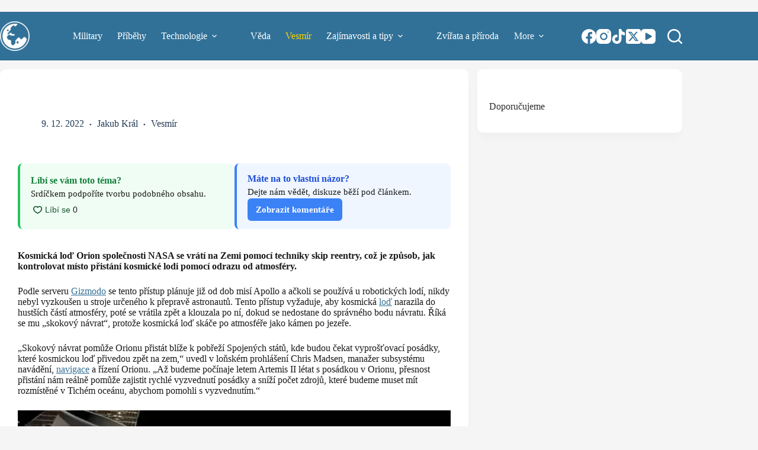

--- FILE ---
content_type: text/html; charset=UTF-8
request_url: https://tvujvesmir.cz/orion-bude-pri-navratu-do-atmosfery-zeme-skakat-jako-kamen-po-vode/jakub-kral/
body_size: 27595
content:
<!doctype html>
<html lang="cs">
<head>
<meta charset="UTF-8">
<meta name="viewport" content="width=device-width, initial-scale=1, maximum-scale=5, viewport-fit=cover">
<link rel="profile" href="https://gmpg.org/xfn/11">
<meta name='robots' content='index, follow, max-image-preview:large, max-snippet:-1, max-video-preview:-1'/>
<title>Orion bude při návratu do atmosféry Země &quot;skákat jako kámen po vodě&quot;</title>
<meta name="description" content="Kosmická loď Orion se vrátí na Zemi pomocí techniky skip reentry, což je způsob, jak kontrolovat místo přistání pomocí odrazu od atmosféry."/>
<link rel="canonical" href="https://tvujvesmir.cz/orion-bude-pri-navratu-do-atmosfery-zeme-skakat-jako-kamen-po-vode/jakub-kral/"/>
<meta property="og:locale" content="cs_CZ"/>
<meta property="og:type" content="article"/>
<meta property="og:title" content="Orion bude při návratu do atmosféry Země &quot;skákat jako kámen po vodě&quot;"/>
<meta property="og:description" content="Kosmická loď Orion se vrátí na Zemi pomocí techniky skip reentry, což je způsob, jak kontrolovat místo přistání pomocí odrazu od atmosféry."/>
<meta property="og:url" content="https://tvujvesmir.cz/orion-bude-pri-navratu-do-atmosfery-zeme-skakat-jako-kamen-po-vode/jakub-kral/"/>
<meta property="og:site_name" content="Tvůj Vesmír – Armáda, technologie, věda a příběhy ze života"/>
<meta property="article:publisher" content="https://www.facebook.com/tvujvesmir/"/>
<meta property="article:published_time" content="2022-12-09T11:51:34+00:00"/>
<meta property="article:modified_time" content="2022-12-09T11:51:35+00:00"/>
<meta property="og:image" content="https://tvujvesmir.cz/wp-content/uploads/2022/12/562dc5ec2dd387d3c8f3560bb87fea7f-scaled.webp"/>
<meta property="og:image:width" content="1024"/>
<meta property="og:image:height" content="576"/>
<meta property="og:image:type" content="image/webp"/>
<meta name="author" content="Jakub Král"/>
<meta name="twitter:card" content="summary_large_image"/>
<meta name="twitter:creator" content="@TvujVesmir"/>
<meta name="twitter:site" content="@TvujVesmir"/>
<meta name="twitter:label1" content="Napsal(a)"/>
<meta name="twitter:data1" content="Jakub Král"/>
<meta name="twitter:label2" content="Odhadovaná doba čtení"/>
<meta name="twitter:data2" content="2 minuty"/>
<script type="application/ld+json" class="yoast-schema-graph">{"@context":"https://schema.org","@graph":[{"@type":"Article","@id":"https://tvujvesmir.cz/orion-bude-pri-navratu-do-atmosfery-zeme-skakat-jako-kamen-po-vode/jakub-kral/#article","isPartOf":{"@id":"https://tvujvesmir.cz/orion-bude-pri-navratu-do-atmosfery-zeme-skakat-jako-kamen-po-vode/jakub-kral/"},"author":{"name":"Jakub Král","@id":"https://tvujvesmir.cz/#/schema/person/ae6d53c23297fa10e6e0038e8609c75d"},"headline":"Orion bude při návratu do atmosféry Země &#8222;skákat jako kámen po vodě&#8220;","datePublished":"2022-12-09T11:51:34+00:00","dateModified":"2022-12-09T11:51:35+00:00","mainEntityOfPage":{"@id":"https://tvujvesmir.cz/orion-bude-pri-navratu-do-atmosfery-zeme-skakat-jako-kamen-po-vode/jakub-kral/"},"wordCount":406,"commentCount":0,"publisher":{"@id":"https://tvujvesmir.cz/#organization"},"image":{"@id":"https://tvujvesmir.cz/orion-bude-pri-navratu-do-atmosfery-zeme-skakat-jako-kamen-po-vode/jakub-kral/#primaryimage"},"thumbnailUrl":"https://tvujvesmir.cz/wp-content/uploads/2022/12/562dc5ec2dd387d3c8f3560bb87fea7f-scaled.webp","keywords":["atmosféra","kosmická loď","NASA","Orion","vesmír","Země"],"articleSection":["Vesmír"],"inLanguage":"cs","potentialAction":[{"@type":"CommentAction","name":"Comment","target":["https://tvujvesmir.cz/orion-bude-pri-navratu-do-atmosfery-zeme-skakat-jako-kamen-po-vode/jakub-kral/#respond"]}]},{"@type":"WebPage","@id":"https://tvujvesmir.cz/orion-bude-pri-navratu-do-atmosfery-zeme-skakat-jako-kamen-po-vode/jakub-kral/","url":"https://tvujvesmir.cz/orion-bude-pri-navratu-do-atmosfery-zeme-skakat-jako-kamen-po-vode/jakub-kral/","name":"Orion bude při návratu do atmosféry Země \"skákat jako kámen po vodě\"","isPartOf":{"@id":"https://tvujvesmir.cz/#website"},"primaryImageOfPage":{"@id":"https://tvujvesmir.cz/orion-bude-pri-navratu-do-atmosfery-zeme-skakat-jako-kamen-po-vode/jakub-kral/#primaryimage"},"image":{"@id":"https://tvujvesmir.cz/orion-bude-pri-navratu-do-atmosfery-zeme-skakat-jako-kamen-po-vode/jakub-kral/#primaryimage"},"thumbnailUrl":"https://tvujvesmir.cz/wp-content/uploads/2022/12/562dc5ec2dd387d3c8f3560bb87fea7f-scaled.webp","datePublished":"2022-12-09T11:51:34+00:00","dateModified":"2022-12-09T11:51:35+00:00","description":"Kosmická loď Orion se vrátí na Zemi pomocí techniky skip reentry, což je způsob, jak kontrolovat místo přistání pomocí odrazu od atmosféry.","breadcrumb":{"@id":"https://tvujvesmir.cz/orion-bude-pri-navratu-do-atmosfery-zeme-skakat-jako-kamen-po-vode/jakub-kral/#breadcrumb"},"inLanguage":"cs","potentialAction":[{"@type":"ReadAction","target":["https://tvujvesmir.cz/orion-bude-pri-navratu-do-atmosfery-zeme-skakat-jako-kamen-po-vode/jakub-kral/"]}]},{"@type":"ImageObject","inLanguage":"cs","@id":"https://tvujvesmir.cz/orion-bude-pri-navratu-do-atmosfery-zeme-skakat-jako-kamen-po-vode/jakub-kral/#primaryimage","url":"https://tvujvesmir.cz/wp-content/uploads/2022/12/562dc5ec2dd387d3c8f3560bb87fea7f-scaled.webp","contentUrl":"https://tvujvesmir.cz/wp-content/uploads/2022/12/562dc5ec2dd387d3c8f3560bb87fea7f-scaled.webp","width":1024,"height":576,"caption":"Foto: NASA"},{"@type":"BreadcrumbList","@id":"https://tvujvesmir.cz/orion-bude-pri-navratu-do-atmosfery-zeme-skakat-jako-kamen-po-vode/jakub-kral/#breadcrumb","itemListElement":[{"@type":"ListItem","position":1,"name":"Domů","item":"https://tvujvesmir.cz/"},{"@type":"ListItem","position":2,"name":"Orion bude při návratu do atmosféry Země &#8222;skákat jako kámen po vodě&#8220;"}]},{"@type":"WebSite","@id":"https://tvujvesmir.cz/#website","url":"https://tvujvesmir.cz/","name":"Tvůj Vesmír","description":"Armáda, technologie, věda a příběhy ze života","publisher":{"@id":"https://tvujvesmir.cz/#organization"},"potentialAction":[{"@type":"SearchAction","target":{"@type":"EntryPoint","urlTemplate":"https://tvujvesmir.cz/?s={search_term_string}"},"query-input":{"@type":"PropertyValueSpecification","valueRequired":true,"valueName":"search_term_string"}}],"inLanguage":"cs"},{"@type":"Organization","@id":"https://tvujvesmir.cz/#organization","name":"ChorusMedia","url":"https://tvujvesmir.cz/","logo":{"@type":"ImageObject","inLanguage":"cs","@id":"https://tvujvesmir.cz/#/schema/logo/image/","url":"https://tvujvesmir.cz/wp-content/uploads/2024/07/chorus_media-logo-transparent.png","contentUrl":"https://tvujvesmir.cz/wp-content/uploads/2024/07/chorus_media-logo-transparent.png","width":312,"height":346,"caption":"ChorusMedia"},"image":{"@id":"https://tvujvesmir.cz/#/schema/logo/image/"},"sameAs":["https://www.facebook.com/tvujvesmir/","https://x.com/TvujVesmir"]},{"@type":"Person","@id":"https://tvujvesmir.cz/#/schema/person/ae6d53c23297fa10e6e0038e8609c75d","name":"Jakub Král","image":{"@type":"ImageObject","inLanguage":"cs","@id":"https://tvujvesmir.cz/#/schema/person/image/","url":"https://secure.gravatar.com/avatar/b4907fcdc40efa618f47405b3202a30c59beae607ea60574f8bb8689341ab1ee?s=96&d=mm&r=g","contentUrl":"https://secure.gravatar.com/avatar/b4907fcdc40efa618f47405b3202a30c59beae607ea60574f8bb8689341ab1ee?s=96&d=mm&r=g","caption":"Jakub Král"},"description":"Autor článku Kliknutím na jméno zobrazíte další články od tohoto autora.","sameAs":["https://tvujvesmir.cz"],"url":"https://tvujvesmir.cz/author/jakub-kral/"}]}</script>
<link rel='dns-prefetch' href='//ssp.seznam.cz'/>
<link rel='dns-prefetch' href='//pocitadlolibise.seznam.cz'/>
<link rel="alternate" type="application/rss+xml" title="Tvůj Vesmír – Armáda, technologie, věda a příběhy ze života &raquo; RSS zdroj" href="https://tvujvesmir.cz/feed/"/>
<link rel="alternate" type="application/rss+xml" title="Tvůj Vesmír – Armáda, technologie, věda a příběhy ze života &raquo; RSS komentářů" href="https://tvujvesmir.cz/comments/feed/"/>
<link rel="alternate" type="application/rss+xml" title="Tvůj Vesmír – Armáda, technologie, věda a příběhy ze života &raquo; RSS komentářů pro Orion bude při návratu do atmosféry Země &#8222;skákat jako kámen po vodě&#8220;" href="https://tvujvesmir.cz/orion-bude-pri-navratu-do-atmosfery-zeme-skakat-jako-kamen-po-vode/jakub-kral/feed/"/>
<link rel="alternate" title="oEmbed (JSON)" type="application/json+oembed" href="https://tvujvesmir.cz/wp-json/oembed/1.0/embed?url=https%3A%2F%2Ftvujvesmir.cz%2Forion-bude-pri-navratu-do-atmosfery-zeme-skakat-jako-kamen-po-vode%2Fjakub-kral%2F"/>
<link rel="alternate" title="oEmbed (XML)" type="text/xml+oembed" href="https://tvujvesmir.cz/wp-json/oembed/1.0/embed?url=https%3A%2F%2Ftvujvesmir.cz%2Forion-bude-pri-navratu-do-atmosfery-zeme-skakat-jako-kamen-po-vode%2Fjakub-kral%2F&#038;format=xml"/>
<script type="application/ld+json">{"@context":"https:\/\/schema.org","@type":"NewsArticle","@id":"https:\/\/tvujvesmir.cz\/orion-bude-pri-navratu-do-atmosfery-zeme-skakat-jako-kamen-po-vode\/jakub-kral\/","url":"https:\/\/tvujvesmir.cz\/orion-bude-pri-navratu-do-atmosfery-zeme-skakat-jako-kamen-po-vode\/jakub-kral\/","mainEntityOfPage":{"@type":"WebPage","@id":"https:\/\/tvujvesmir.cz\/orion-bude-pri-navratu-do-atmosfery-zeme-skakat-jako-kamen-po-vode\/jakub-kral\/"},"headline":"Orion bude při návratu do atmosféry Země &#8222;skákat jako kámen po vodě&#8220;","description":"Kosmická loď Orion se vrátí na Zemi pomocí techniky skip reentry, což je způsob, jak kontrolovat místo přistání pomocí odrazu od atmosféry.","articleBody":"Kosmická loď Orion společnosti NASA se vrátí na Zemi pomocí techniky skip reentry, což je způsob, jak kontrolovat místo přistání kosmické lodi pomocí odrazu od atmosféry.\n\n\n\nPodle serveru Gizmodo se tento přístup plánuje již od dob misí Apollo a ačkoli se používá u robotických lodí, nikdy nebyl vyzkoušen u stroje určeného k přepravě astronautů. Tento přístup vyžaduje, aby kosmická loď narazila do hustších částí atmosféry, poté se vrátila zpět a klouzala po ní, dokud se nedostane do správného bodu návratu. Říká se mu \"skokový návrat\", protože kosmická loď skáče po atmosféře jako kámen po jezeře","wordCount":278,"articleSection":"Vesmír","datePublished":"2022-12-09T12:51:34+01:00","dateModified":"2022-12-09T12:51:35+01:00","dateCreated":"2022-12-09T12:51:34+01:00","image":"https:\/\/tvujvesmir.cz\/wp-content\/uploads\/2022\/12\/562dc5ec2dd387d3c8f3560bb87fea7f-scaled.webp","isFamilyFriendly":true,"inLanguage":"cs","author":{"@type":"Person","name":"Jakub Král","url":"https:\/\/tvujvesmir.cz\/author\/jakub-kral\/"},"publisher":{"@type":"Organization","name":"Tvůj Vesmír","logo":{"@type":"ImageObject","url":"https:\/\/tvujvesmir.cz\/wp-content\/uploads\/2025\/04\/logo-json.png","width":600,"height":300,"name":"Logo Tvůj Vesmír"}},"discussionUrl":"https:\/\/tvujvesmir.cz\/orion-bude-pri-navratu-do-atmosfery-zeme-skakat-jako-kamen-po-vode\/jakub-kral\/#respond"}</script>
<script type="application/ld+json">{
"@context": "https://schema.org",
"@type": "BreadcrumbList",
"itemListElement": [
{
"@type": "ListItem",
"position": 1,
"name": "Tvůj Vesmír",
"item": "https://tvujvesmir.cz/"
},
{
"@type": "ListItem",
"position": 2,
"name": "Vesmír",
"item": "https://tvujvesmir.cz/category/vesmir/"
},
{
"@type": "ListItem",
"position": 3,
"name": "Orion bude při návratu do atmosféry Země &#8222;skákat jako kámen po vodě&#8220;",
"item": "https://tvujvesmir.cz/orion-bude-pri-navratu-do-atmosfery-zeme-skakat-jako-kamen-po-vode/jakub-kral/"
}
]
}</script>
<script data-wpfc-render="false" id="tvujv-ready">window.advanced_ads_ready=function(e,a){a=a||"complete";var d=function(e){return"interactive"===a?"loading"!==e:"complete"===e};d(document.readyState)?e():document.addEventListener("readystatechange",(function(a){d(a.target.readyState)&&e()}),{once:"interactive"===a})},window.advanced_ads_ready_queue=window.advanced_ads_ready_queue||[];</script>
<style id='wp-img-auto-sizes-contain-inline-css'>img:is([sizes=auto i],[sizes^="auto," i]){contain-intrinsic-size:3000px 1500px}</style>
<link rel="stylesheet" type="text/css" href="//tvujvesmir.cz/wp-content/cache/wpfc-minified/9luqrxvd/bflbw.css" media="all"/>
<style id='global-styles-inline-css'>:root{--wp--preset--aspect-ratio--square:1;--wp--preset--aspect-ratio--4-3:4/3;--wp--preset--aspect-ratio--3-4:3/4;--wp--preset--aspect-ratio--3-2:3/2;--wp--preset--aspect-ratio--2-3:2/3;--wp--preset--aspect-ratio--16-9:16/9;--wp--preset--aspect-ratio--9-16:9/16;--wp--preset--color--black:#000000;--wp--preset--color--cyan-bluish-gray:#abb8c3;--wp--preset--color--white:#ffffff;--wp--preset--color--pale-pink:#f78da7;--wp--preset--color--vivid-red:#cf2e2e;--wp--preset--color--luminous-vivid-orange:#ff6900;--wp--preset--color--luminous-vivid-amber:#fcb900;--wp--preset--color--light-green-cyan:#7bdcb5;--wp--preset--color--vivid-green-cyan:#00d084;--wp--preset--color--pale-cyan-blue:#8ed1fc;--wp--preset--color--vivid-cyan-blue:#0693e3;--wp--preset--color--vivid-purple:#9b51e0;--wp--preset--color--palette-color-1:var(--theme-palette-color-1, #574687);--wp--preset--color--palette-color-2:var(--theme-palette-color-2, #475488);--wp--preset--color--palette-color-3:var(--theme-palette-color-3, #2d2d2d);--wp--preset--color--palette-color-4:var(--theme-palette-color-4, #000000);--wp--preset--color--palette-color-5:var(--theme-palette-color-5, #e1e8ed);--wp--preset--color--palette-color-6:var(--theme-palette-color-6, #f2f5f7);--wp--preset--color--palette-color-7:var(--theme-palette-color-7, #FAFBFC);--wp--preset--color--palette-color-8:var(--theme-palette-color-8, #ffffff);--wp--preset--gradient--vivid-cyan-blue-to-vivid-purple:linear-gradient(135deg,rgb(6,147,227) 0%,rgb(155,81,224) 100%);--wp--preset--gradient--light-green-cyan-to-vivid-green-cyan:linear-gradient(135deg,rgb(122,220,180) 0%,rgb(0,208,130) 100%);--wp--preset--gradient--luminous-vivid-amber-to-luminous-vivid-orange:linear-gradient(135deg,rgb(252,185,0) 0%,rgb(255,105,0) 100%);--wp--preset--gradient--luminous-vivid-orange-to-vivid-red:linear-gradient(135deg,rgb(255,105,0) 0%,rgb(207,46,46) 100%);--wp--preset--gradient--very-light-gray-to-cyan-bluish-gray:linear-gradient(135deg,rgb(238,238,238) 0%,rgb(169,184,195) 100%);--wp--preset--gradient--cool-to-warm-spectrum:linear-gradient(135deg,rgb(74,234,220) 0%,rgb(151,120,209) 20%,rgb(207,42,186) 40%,rgb(238,44,130) 60%,rgb(251,105,98) 80%,rgb(254,248,76) 100%);--wp--preset--gradient--blush-light-purple:linear-gradient(135deg,rgb(255,206,236) 0%,rgb(152,150,240) 100%);--wp--preset--gradient--blush-bordeaux:linear-gradient(135deg,rgb(254,205,165) 0%,rgb(254,45,45) 50%,rgb(107,0,62) 100%);--wp--preset--gradient--luminous-dusk:linear-gradient(135deg,rgb(255,203,112) 0%,rgb(199,81,192) 50%,rgb(65,88,208) 100%);--wp--preset--gradient--pale-ocean:linear-gradient(135deg,rgb(255,245,203) 0%,rgb(182,227,212) 50%,rgb(51,167,181) 100%);--wp--preset--gradient--electric-grass:linear-gradient(135deg,rgb(202,248,128) 0%,rgb(113,206,126) 100%);--wp--preset--gradient--midnight:linear-gradient(135deg,rgb(2,3,129) 0%,rgb(40,116,252) 100%);--wp--preset--gradient--juicy-peach:linear-gradient(to right, #ffecd2 0%, #fcb69f 100%);--wp--preset--gradient--young-passion:linear-gradient(to right, #ff8177 0%, #ff867a 0%, #ff8c7f 21%, #f99185 52%, #cf556c 78%, #b12a5b 100%);--wp--preset--gradient--true-sunset:linear-gradient(to right, #fa709a 0%, #fee140 100%);--wp--preset--gradient--morpheus-den:linear-gradient(to top, #30cfd0 0%, #330867 100%);--wp--preset--gradient--plum-plate:linear-gradient(135deg, #667eea 0%, #764ba2 100%);--wp--preset--gradient--aqua-splash:linear-gradient(15deg, #13547a 0%, #80d0c7 100%);--wp--preset--gradient--love-kiss:linear-gradient(to top, #ff0844 0%, #ffb199 100%);--wp--preset--gradient--new-retrowave:linear-gradient(to top, #3b41c5 0%, #a981bb 49%, #ffc8a9 100%);--wp--preset--gradient--plum-bath:linear-gradient(to top, #cc208e 0%, #6713d2 100%);--wp--preset--gradient--high-flight:linear-gradient(to right, #0acffe 0%, #495aff 100%);--wp--preset--gradient--teen-party:linear-gradient(-225deg, #FF057C 0%, #8D0B93 50%, #321575 100%);--wp--preset--gradient--fabled-sunset:linear-gradient(-225deg, #231557 0%, #44107A 29%, #FF1361 67%, #FFF800 100%);--wp--preset--gradient--arielle-smile:radial-gradient(circle 248px at center, #16d9e3 0%, #30c7ec 47%, #46aef7 100%);--wp--preset--gradient--itmeo-branding:linear-gradient(180deg, #2af598 0%, #009efd 100%);--wp--preset--gradient--deep-blue:linear-gradient(to right, #6a11cb 0%, #2575fc 100%);--wp--preset--gradient--strong-bliss:linear-gradient(to right, #f78ca0 0%, #f9748f 19%, #fd868c 60%, #fe9a8b 100%);--wp--preset--gradient--sweet-period:linear-gradient(to top, #3f51b1 0%, #5a55ae 13%, #7b5fac 25%, #8f6aae 38%, #a86aa4 50%, #cc6b8e 62%, #f18271 75%, #f3a469 87%, #f7c978 100%);--wp--preset--gradient--purple-division:linear-gradient(to top, #7028e4 0%, #e5b2ca 100%);--wp--preset--gradient--cold-evening:linear-gradient(to top, #0c3483 0%, #a2b6df 100%, #6b8cce 100%, #a2b6df 100%);--wp--preset--gradient--mountain-rock:linear-gradient(to right, #868f96 0%, #596164 100%);--wp--preset--gradient--desert-hump:linear-gradient(to top, #c79081 0%, #dfa579 100%);--wp--preset--gradient--ethernal-constance:linear-gradient(to top, #09203f 0%, #537895 100%);--wp--preset--gradient--happy-memories:linear-gradient(-60deg, #ff5858 0%, #f09819 100%);--wp--preset--gradient--grown-early:linear-gradient(to top, #0ba360 0%, #3cba92 100%);--wp--preset--gradient--morning-salad:linear-gradient(-225deg, #B7F8DB 0%, #50A7C2 100%);--wp--preset--gradient--night-call:linear-gradient(-225deg, #AC32E4 0%, #7918F2 48%, #4801FF 100%);--wp--preset--gradient--mind-crawl:linear-gradient(-225deg, #473B7B 0%, #3584A7 51%, #30D2BE 100%);--wp--preset--gradient--angel-care:linear-gradient(-225deg, #FFE29F 0%, #FFA99F 48%, #FF719A 100%);--wp--preset--gradient--juicy-cake:linear-gradient(to top, #e14fad 0%, #f9d423 100%);--wp--preset--gradient--rich-metal:linear-gradient(to right, #d7d2cc 0%, #304352 100%);--wp--preset--gradient--mole-hall:linear-gradient(-20deg, #616161 0%, #9bc5c3 100%);--wp--preset--gradient--cloudy-knoxville:linear-gradient(120deg, #fdfbfb 0%, #ebedee 100%);--wp--preset--gradient--soft-grass:linear-gradient(to top, #c1dfc4 0%, #deecdd 100%);--wp--preset--gradient--saint-petersburg:linear-gradient(135deg, #f5f7fa 0%, #c3cfe2 100%);--wp--preset--gradient--everlasting-sky:linear-gradient(135deg, #fdfcfb 0%, #e2d1c3 100%);--wp--preset--gradient--kind-steel:linear-gradient(-20deg, #e9defa 0%, #fbfcdb 100%);--wp--preset--gradient--over-sun:linear-gradient(60deg, #abecd6 0%, #fbed96 100%);--wp--preset--gradient--premium-white:linear-gradient(to top, #d5d4d0 0%, #d5d4d0 1%, #eeeeec 31%, #efeeec 75%, #e9e9e7 100%);--wp--preset--gradient--clean-mirror:linear-gradient(45deg, #93a5cf 0%, #e4efe9 100%);--wp--preset--gradient--wild-apple:linear-gradient(to top, #d299c2 0%, #fef9d7 100%);--wp--preset--gradient--snow-again:linear-gradient(to top, #e6e9f0 0%, #eef1f5 100%);--wp--preset--gradient--confident-cloud:linear-gradient(to top, #dad4ec 0%, #dad4ec 1%, #f3e7e9 100%);--wp--preset--gradient--glass-water:linear-gradient(to top, #dfe9f3 0%, white 100%);--wp--preset--gradient--perfect-white:linear-gradient(-225deg, #E3FDF5 0%, #FFE6FA 100%);--wp--preset--font-size--small:13px;--wp--preset--font-size--medium:20px;--wp--preset--font-size--large:clamp(22px, 1.375rem + ((1vw - 3.2px) * 0.625), 30px);--wp--preset--font-size--x-large:clamp(30px, 1.875rem + ((1vw - 3.2px) * 1.563), 50px);--wp--preset--font-size--xx-large:clamp(45px, 2.813rem + ((1vw - 3.2px) * 2.734), 80px);--wp--preset--spacing--20:0.44rem;--wp--preset--spacing--30:0.67rem;--wp--preset--spacing--40:1rem;--wp--preset--spacing--50:1.5rem;--wp--preset--spacing--60:2.25rem;--wp--preset--spacing--70:3.38rem;--wp--preset--spacing--80:5.06rem;--wp--preset--shadow--natural:6px 6px 9px rgba(0, 0, 0, 0.2);--wp--preset--shadow--deep:12px 12px 50px rgba(0, 0, 0, 0.4);--wp--preset--shadow--sharp:6px 6px 0px rgba(0, 0, 0, 0.2);--wp--preset--shadow--outlined:6px 6px 0px -3px rgb(255, 255, 255), 6px 6px rgb(0, 0, 0);--wp--preset--shadow--crisp:6px 6px 0px rgb(0, 0, 0);}:root{--wp--style--global--content-size:var(--theme-block-max-width);--wp--style--global--wide-size:var(--theme-block-wide-max-width);}:where(body){margin:0;}.wp-site-blocks > .alignleft{float:left;margin-right:2em;}.wp-site-blocks > .alignright{float:right;margin-left:2em;}.wp-site-blocks > .aligncenter{justify-content:center;margin-left:auto;margin-right:auto;}:where(.wp-site-blocks) > *{margin-block-start:var(--theme-content-spacing);margin-block-end:0;}:where(.wp-site-blocks) > :first-child{margin-block-start:0;}:where(.wp-site-blocks) > :last-child{margin-block-end:0;}:root{--wp--style--block-gap:var(--theme-content-spacing);}:root :where(.is-layout-flow) > :first-child{margin-block-start:0;}:root :where(.is-layout-flow) > :last-child{margin-block-end:0;}:root :where(.is-layout-flow) > *{margin-block-start:var(--theme-content-spacing);margin-block-end:0;}:root :where(.is-layout-constrained) > :first-child{margin-block-start:0;}:root :where(.is-layout-constrained) > :last-child{margin-block-end:0;}:root :where(.is-layout-constrained) > *{margin-block-start:var(--theme-content-spacing);margin-block-end:0;}:root :where(.is-layout-flex){gap:var(--theme-content-spacing);}:root :where(.is-layout-grid){gap:var(--theme-content-spacing);}.is-layout-flow > .alignleft{float:left;margin-inline-start:0;margin-inline-end:2em;}.is-layout-flow > .alignright{float:right;margin-inline-start:2em;margin-inline-end:0;}.is-layout-flow > .aligncenter{margin-left:auto !important;margin-right:auto !important;}.is-layout-constrained > .alignleft{float:left;margin-inline-start:0;margin-inline-end:2em;}.is-layout-constrained > .alignright{float:right;margin-inline-start:2em;margin-inline-end:0;}.is-layout-constrained > .aligncenter{margin-left:auto !important;margin-right:auto !important;}.is-layout-constrained > :where(:not(.alignleft):not(.alignright):not(.alignfull)){max-width:var(--wp--style--global--content-size);margin-left:auto !important;margin-right:auto !important;}.is-layout-constrained > .alignwide{max-width:var(--wp--style--global--wide-size);}body .is-layout-flex{display:flex;}.is-layout-flex{flex-wrap:wrap;align-items:center;}.is-layout-flex > :is(*, div){margin:0;}body .is-layout-grid{display:grid;}.is-layout-grid > :is(*, div){margin:0;}body{padding-top:0px;padding-right:0px;padding-bottom:0px;padding-left:0px;}:root :where(.wp-element-button, .wp-block-button__link){font-style:inherit;font-weight:inherit;letter-spacing:inherit;text-transform:inherit;}.has-black-color{color:var(--wp--preset--color--black) !important;}.has-cyan-bluish-gray-color{color:var(--wp--preset--color--cyan-bluish-gray) !important;}.has-white-color{color:var(--wp--preset--color--white) !important;}.has-pale-pink-color{color:var(--wp--preset--color--pale-pink) !important;}.has-vivid-red-color{color:var(--wp--preset--color--vivid-red) !important;}.has-luminous-vivid-orange-color{color:var(--wp--preset--color--luminous-vivid-orange) !important;}.has-luminous-vivid-amber-color{color:var(--wp--preset--color--luminous-vivid-amber) !important;}.has-light-green-cyan-color{color:var(--wp--preset--color--light-green-cyan) !important;}.has-vivid-green-cyan-color{color:var(--wp--preset--color--vivid-green-cyan) !important;}.has-pale-cyan-blue-color{color:var(--wp--preset--color--pale-cyan-blue) !important;}.has-vivid-cyan-blue-color{color:var(--wp--preset--color--vivid-cyan-blue) !important;}.has-vivid-purple-color{color:var(--wp--preset--color--vivid-purple) !important;}.has-palette-color-1-color{color:var(--wp--preset--color--palette-color-1) !important;}.has-palette-color-2-color{color:var(--wp--preset--color--palette-color-2) !important;}.has-palette-color-3-color{color:var(--wp--preset--color--palette-color-3) !important;}.has-palette-color-4-color{color:var(--wp--preset--color--palette-color-4) !important;}.has-palette-color-5-color{color:var(--wp--preset--color--palette-color-5) !important;}.has-palette-color-6-color{color:var(--wp--preset--color--palette-color-6) !important;}.has-palette-color-7-color{color:var(--wp--preset--color--palette-color-7) !important;}.has-palette-color-8-color{color:var(--wp--preset--color--palette-color-8) !important;}.has-black-background-color{background-color:var(--wp--preset--color--black) !important;}.has-cyan-bluish-gray-background-color{background-color:var(--wp--preset--color--cyan-bluish-gray) !important;}.has-white-background-color{background-color:var(--wp--preset--color--white) !important;}.has-pale-pink-background-color{background-color:var(--wp--preset--color--pale-pink) !important;}.has-vivid-red-background-color{background-color:var(--wp--preset--color--vivid-red) !important;}.has-luminous-vivid-orange-background-color{background-color:var(--wp--preset--color--luminous-vivid-orange) !important;}.has-luminous-vivid-amber-background-color{background-color:var(--wp--preset--color--luminous-vivid-amber) !important;}.has-light-green-cyan-background-color{background-color:var(--wp--preset--color--light-green-cyan) !important;}.has-vivid-green-cyan-background-color{background-color:var(--wp--preset--color--vivid-green-cyan) !important;}.has-pale-cyan-blue-background-color{background-color:var(--wp--preset--color--pale-cyan-blue) !important;}.has-vivid-cyan-blue-background-color{background-color:var(--wp--preset--color--vivid-cyan-blue) !important;}.has-vivid-purple-background-color{background-color:var(--wp--preset--color--vivid-purple) !important;}.has-palette-color-1-background-color{background-color:var(--wp--preset--color--palette-color-1) !important;}.has-palette-color-2-background-color{background-color:var(--wp--preset--color--palette-color-2) !important;}.has-palette-color-3-background-color{background-color:var(--wp--preset--color--palette-color-3) !important;}.has-palette-color-4-background-color{background-color:var(--wp--preset--color--palette-color-4) !important;}.has-palette-color-5-background-color{background-color:var(--wp--preset--color--palette-color-5) !important;}.has-palette-color-6-background-color{background-color:var(--wp--preset--color--palette-color-6) !important;}.has-palette-color-7-background-color{background-color:var(--wp--preset--color--palette-color-7) !important;}.has-palette-color-8-background-color{background-color:var(--wp--preset--color--palette-color-8) !important;}.has-black-border-color{border-color:var(--wp--preset--color--black) !important;}.has-cyan-bluish-gray-border-color{border-color:var(--wp--preset--color--cyan-bluish-gray) !important;}.has-white-border-color{border-color:var(--wp--preset--color--white) !important;}.has-pale-pink-border-color{border-color:var(--wp--preset--color--pale-pink) !important;}.has-vivid-red-border-color{border-color:var(--wp--preset--color--vivid-red) !important;}.has-luminous-vivid-orange-border-color{border-color:var(--wp--preset--color--luminous-vivid-orange) !important;}.has-luminous-vivid-amber-border-color{border-color:var(--wp--preset--color--luminous-vivid-amber) !important;}.has-light-green-cyan-border-color{border-color:var(--wp--preset--color--light-green-cyan) !important;}.has-vivid-green-cyan-border-color{border-color:var(--wp--preset--color--vivid-green-cyan) !important;}.has-pale-cyan-blue-border-color{border-color:var(--wp--preset--color--pale-cyan-blue) !important;}.has-vivid-cyan-blue-border-color{border-color:var(--wp--preset--color--vivid-cyan-blue) !important;}.has-vivid-purple-border-color{border-color:var(--wp--preset--color--vivid-purple) !important;}.has-palette-color-1-border-color{border-color:var(--wp--preset--color--palette-color-1) !important;}.has-palette-color-2-border-color{border-color:var(--wp--preset--color--palette-color-2) !important;}.has-palette-color-3-border-color{border-color:var(--wp--preset--color--palette-color-3) !important;}.has-palette-color-4-border-color{border-color:var(--wp--preset--color--palette-color-4) !important;}.has-palette-color-5-border-color{border-color:var(--wp--preset--color--palette-color-5) !important;}.has-palette-color-6-border-color{border-color:var(--wp--preset--color--palette-color-6) !important;}.has-palette-color-7-border-color{border-color:var(--wp--preset--color--palette-color-7) !important;}.has-palette-color-8-border-color{border-color:var(--wp--preset--color--palette-color-8) !important;}.has-vivid-cyan-blue-to-vivid-purple-gradient-background{background:var(--wp--preset--gradient--vivid-cyan-blue-to-vivid-purple) !important;}.has-light-green-cyan-to-vivid-green-cyan-gradient-background{background:var(--wp--preset--gradient--light-green-cyan-to-vivid-green-cyan) !important;}.has-luminous-vivid-amber-to-luminous-vivid-orange-gradient-background{background:var(--wp--preset--gradient--luminous-vivid-amber-to-luminous-vivid-orange) !important;}.has-luminous-vivid-orange-to-vivid-red-gradient-background{background:var(--wp--preset--gradient--luminous-vivid-orange-to-vivid-red) !important;}.has-very-light-gray-to-cyan-bluish-gray-gradient-background{background:var(--wp--preset--gradient--very-light-gray-to-cyan-bluish-gray) !important;}.has-cool-to-warm-spectrum-gradient-background{background:var(--wp--preset--gradient--cool-to-warm-spectrum) !important;}.has-blush-light-purple-gradient-background{background:var(--wp--preset--gradient--blush-light-purple) !important;}.has-blush-bordeaux-gradient-background{background:var(--wp--preset--gradient--blush-bordeaux) !important;}.has-luminous-dusk-gradient-background{background:var(--wp--preset--gradient--luminous-dusk) !important;}.has-pale-ocean-gradient-background{background:var(--wp--preset--gradient--pale-ocean) !important;}.has-electric-grass-gradient-background{background:var(--wp--preset--gradient--electric-grass) !important;}.has-midnight-gradient-background{background:var(--wp--preset--gradient--midnight) !important;}.has-juicy-peach-gradient-background{background:var(--wp--preset--gradient--juicy-peach) !important;}.has-young-passion-gradient-background{background:var(--wp--preset--gradient--young-passion) !important;}.has-true-sunset-gradient-background{background:var(--wp--preset--gradient--true-sunset) !important;}.has-morpheus-den-gradient-background{background:var(--wp--preset--gradient--morpheus-den) !important;}.has-plum-plate-gradient-background{background:var(--wp--preset--gradient--plum-plate) !important;}.has-aqua-splash-gradient-background{background:var(--wp--preset--gradient--aqua-splash) !important;}.has-love-kiss-gradient-background{background:var(--wp--preset--gradient--love-kiss) !important;}.has-new-retrowave-gradient-background{background:var(--wp--preset--gradient--new-retrowave) !important;}.has-plum-bath-gradient-background{background:var(--wp--preset--gradient--plum-bath) !important;}.has-high-flight-gradient-background{background:var(--wp--preset--gradient--high-flight) !important;}.has-teen-party-gradient-background{background:var(--wp--preset--gradient--teen-party) !important;}.has-fabled-sunset-gradient-background{background:var(--wp--preset--gradient--fabled-sunset) !important;}.has-arielle-smile-gradient-background{background:var(--wp--preset--gradient--arielle-smile) !important;}.has-itmeo-branding-gradient-background{background:var(--wp--preset--gradient--itmeo-branding) !important;}.has-deep-blue-gradient-background{background:var(--wp--preset--gradient--deep-blue) !important;}.has-strong-bliss-gradient-background{background:var(--wp--preset--gradient--strong-bliss) !important;}.has-sweet-period-gradient-background{background:var(--wp--preset--gradient--sweet-period) !important;}.has-purple-division-gradient-background{background:var(--wp--preset--gradient--purple-division) !important;}.has-cold-evening-gradient-background{background:var(--wp--preset--gradient--cold-evening) !important;}.has-mountain-rock-gradient-background{background:var(--wp--preset--gradient--mountain-rock) !important;}.has-desert-hump-gradient-background{background:var(--wp--preset--gradient--desert-hump) !important;}.has-ethernal-constance-gradient-background{background:var(--wp--preset--gradient--ethernal-constance) !important;}.has-happy-memories-gradient-background{background:var(--wp--preset--gradient--happy-memories) !important;}.has-grown-early-gradient-background{background:var(--wp--preset--gradient--grown-early) !important;}.has-morning-salad-gradient-background{background:var(--wp--preset--gradient--morning-salad) !important;}.has-night-call-gradient-background{background:var(--wp--preset--gradient--night-call) !important;}.has-mind-crawl-gradient-background{background:var(--wp--preset--gradient--mind-crawl) !important;}.has-angel-care-gradient-background{background:var(--wp--preset--gradient--angel-care) !important;}.has-juicy-cake-gradient-background{background:var(--wp--preset--gradient--juicy-cake) !important;}.has-rich-metal-gradient-background{background:var(--wp--preset--gradient--rich-metal) !important;}.has-mole-hall-gradient-background{background:var(--wp--preset--gradient--mole-hall) !important;}.has-cloudy-knoxville-gradient-background{background:var(--wp--preset--gradient--cloudy-knoxville) !important;}.has-soft-grass-gradient-background{background:var(--wp--preset--gradient--soft-grass) !important;}.has-saint-petersburg-gradient-background{background:var(--wp--preset--gradient--saint-petersburg) !important;}.has-everlasting-sky-gradient-background{background:var(--wp--preset--gradient--everlasting-sky) !important;}.has-kind-steel-gradient-background{background:var(--wp--preset--gradient--kind-steel) !important;}.has-over-sun-gradient-background{background:var(--wp--preset--gradient--over-sun) !important;}.has-premium-white-gradient-background{background:var(--wp--preset--gradient--premium-white) !important;}.has-clean-mirror-gradient-background{background:var(--wp--preset--gradient--clean-mirror) !important;}.has-wild-apple-gradient-background{background:var(--wp--preset--gradient--wild-apple) !important;}.has-snow-again-gradient-background{background:var(--wp--preset--gradient--snow-again) !important;}.has-confident-cloud-gradient-background{background:var(--wp--preset--gradient--confident-cloud) !important;}.has-glass-water-gradient-background{background:var(--wp--preset--gradient--glass-water) !important;}.has-perfect-white-gradient-background{background:var(--wp--preset--gradient--perfect-white) !important;}.has-small-font-size{font-size:var(--wp--preset--font-size--small) !important;}.has-medium-font-size{font-size:var(--wp--preset--font-size--medium) !important;}.has-large-font-size{font-size:var(--wp--preset--font-size--large) !important;}.has-x-large-font-size{font-size:var(--wp--preset--font-size--x-large) !important;}.has-xx-large-font-size{font-size:var(--wp--preset--font-size--xx-large) !important;}:root :where(.wp-block-pullquote){font-size:clamp(0.984em, 0.984rem + ((1vw - 0.2em) * 0.645), 1.5em);line-height:1.6;}</style>
<link rel="stylesheet" type="text/css" href="//tvujvesmir.cz/wp-content/cache/wpfc-minified/e7474xht/bflbw.css" media="all"/>
<script src='//tvujvesmir.cz/wp-content/cache/wpfc-minified/21nehn00/bflbw.js'></script>
<script src="https://ssp.seznam.cz/static/js/ssp.js?ver=2.4" id="seznam-ads-sssp-js"></script>
<script id="cmplz-tcf-js-extra">var cmplz_tcf={"cmp_url":"https://tvujvesmir.cz/wp-content/uploads/complianz/","retention_string":"Retence ve dnech","undeclared_string":"Nedeklarov\u00e1no","isServiceSpecific":"1","excludedVendors":{"15":15,"66":66,"119":119,"139":139,"141":141,"174":174,"192":192,"262":262,"375":375,"377":377,"387":387,"427":427,"435":435,"512":512,"527":527,"569":569,"581":581,"587":587,"626":626,"644":644,"667":667,"713":713,"733":733,"736":736,"748":748,"776":776,"806":806,"822":822,"830":830,"836":836,"856":856,"879":879,"882":882,"888":888,"909":909,"970":970,"986":986,"1015":1015,"1018":1018,"1022":1022,"1039":1039,"1078":1078,"1079":1079,"1094":1094,"1149":1149,"1156":1156,"1167":1167,"1173":1173,"1199":1199,"1211":1211,"1216":1216,"1252":1252,"1263":1263,"1298":1298,"1305":1305,"1342":1342,"1343":1343,"1355":1355,"1365":1365,"1366":1366,"1368":1368,"1371":1371,"1373":1373,"1391":1391,"1405":1405,"1418":1418,"1423":1423,"1425":1425,"1440":1440,"1442":1442,"1482":1482,"1492":1492,"1496":1496,"1503":1503,"1508":1508,"1509":1509,"1510":1510,"1519":1519},"purposes":[1,2,7,10,11,3,4,5,6,8,9],"specialPurposes":[1,2,3],"features":[1,2,3],"specialFeatures":[1,2],"publisherCountryCode":"CZ","lspact":"N","ccpa_applies":"","ac_mode":"","debug":"","prefix":"cmplz_"};
//# sourceURL=cmplz-tcf-js-extra</script>
<script src='//tvujvesmir.cz/wp-content/cache/wpfc-minified/6mx1dc5d/bflbw.js'></script>
<script id="advanced-ads-advanced-js-js-extra">var advads_options={"blog_id":"1","privacy":{"enabled":false,"state":"not_needed"}};
//# sourceURL=advanced-ads-advanced-js-js-extra</script>
<script src='//tvujvesmir.cz/wp-content/cache/wpfc-minified/lob33ium/bflbw.js'></script>
<script id="advanced_ads_pro/visitor_conditions-js-extra">var advanced_ads_pro_visitor_conditions={"referrer_cookie_name":"advanced_ads_pro_visitor_referrer","referrer_exdays":"365","page_impr_cookie_name":"advanced_ads_page_impressions","page_impr_exdays":"3650"};
//# sourceURL=advanced_ads_pro%2Fvisitor_conditions-js-extra</script>
<script src='//tvujvesmir.cz/wp-content/cache/wpfc-minified/zdhgm0l/bflbw.js'></script>
<link rel="https://api.w.org/" href="https://tvujvesmir.cz/wp-json/"/><link rel="alternate" title="JSON" type="application/json" href="https://tvujvesmir.cz/wp-json/wp/v2/posts/1906"/><link rel="EditURI" type="application/rsd+xml" title="RSD" href="https://tvujvesmir.cz/xmlrpc.php?rsd"/>
<link rel='shortlink' href='https://tvujvesmir.cz/?p=1906'/>
<style>.cmplz-hidden{display:none !important;}</style>
<script>function sssp_get_breakpoint(){
return '700';
}</script><script>var advadsCfpQueue=[];
var advadsCfpAd=function(adID){
if('undefined'==typeof advadsProCfp){ advadsCfpQueue.push(adID) }else{ advadsProCfp.addElement(adID) }};</script>
<script async src="https://www.googletagmanager.com/gtag/js?id=G-NWXLHXB4EJ"></script>
<script>window.dataLayer=window.dataLayer||[];
function gtag(){dataLayer.push(arguments);}
gtag('js', new Date());
gtag('config', 'G-NWXLHXB4EJ');</script>
<script type="application/ld+json">{
"@context": "https://schema.org",
"@type": "WebSite",
"name": "Tvůj Vesmír",
"url": "https://tvujvesmir.cz",
"potentialAction": {
"@type": "SearchAction",
"target": "https://tvujvesmir.cz/?s={search_term_string}",
"query-input": "required name=search_term_string"
}}</script>
<script type="application/ld+json">{
"@context": "https://schema.org",
"@type": "Organization",
"name": "Tvůj Vesmír",
"url": "https://tvujvesmir.cz",
"logo": {
"@type": "ImageObject",
"url": "https://tvujvesmir.cz/wp-content/uploads/2025/04/logo-json.png",
"width": 600,
"height": 300
}}</script>
<style id="notice-rows-compact">.notice-row{display:flex;flex-wrap:wrap;gap:16px;margin:18px 0;align-items:stretch;}
.notice-row .notice-item{flex:1 1 48%;min-width:280px;display:flex;}
@media(max-width:640px){
.notice-row{gap:4px;margin:10px 0;}
.notice-row .notice-item{margin-top:-16px;margin-bottom:-16px;}
}</style>
<noscript><link rel='stylesheet' href='https://tvujvesmir.cz/wp-content/themes/blocksy/static/bundle/no-scripts.min.css' type='text/css'></noscript>
<meta name="generator" content="Elementor 3.27.6; features: e_font_icon_svg, additional_custom_breakpoints; settings: css_print_method-external, google_font-enabled, font_display-swap">
<script src="https://d.seznam.cz/recass/js/sznrecommend-measure.min.js" data-webid="744"></script>
<script async src="https://cdn.geozo.com/dhv1l7912ivlpm0/y03q8h/867uqv678kypye.go"></script>
<script defer>document.addEventListener("copy", (event)=> {
const selection=window.getSelection();
if(!selection.rangeCount) return;
const copiedText=selection.toString();
const pageURL=document.location.href;
const appendedText=`\n\nVíce informací: ${pageURL}`;
const clipboardData=event.clipboardData||window.clipboardData;
if(clipboardData){
event.preventDefault();
clipboardData.setData("text/plain", copiedText + appendedText);
}});</script><link rel="icon" href="https://tvujvesmir.cz/wp-content/uploads/2022/12/tvujvesmir-favicon-150x150.png" sizes="32x32"/>
<link rel="icon" href="https://tvujvesmir.cz/wp-content/uploads/2022/12/tvujvesmir-favicon-300x300.png" sizes="192x192"/>
<link rel="apple-touch-icon" href="https://tvujvesmir.cz/wp-content/uploads/2022/12/tvujvesmir-favicon-300x300.png"/>
<meta name="msapplication-TileImage" content="https://tvujvesmir.cz/wp-content/uploads/2022/12/tvujvesmir-favicon-300x300.png"/>
<style id="wp-custom-css">.content-note{color:#707070;font-size:13px;font-style:normal;margin-bottom:15px;text-align:left;}
img, video, canvas{overflow:hidden !important;}
.seznam-like-cta seznam-pocitadlolibise, .seznam-like seznam-pocitadlolibise{--background-color:transparent;--primary-color:#14532d;
--hover-color:#0f3d24;
--active-color:#15803d;
--count-color:#1a1a1a;
}
.ct-featured-image .ct-media-container{position:relative;overflow:hidden;}
.ct-featured-image .ct-media-container::before{content:attr(data-title);position:absolute;bottom:35px;
left:0;right:0;padding:14px 24px;background:rgba(0, 0, 0, 0.65);color:#fff;font-family:"Merriweather", serif;font-size:38px;font-weight:600;text-align:center;line-height:1.4;text-shadow:0 2px 6px rgba(0, 0, 0, 0.6);z-index:5;}
@media(max-width:768px){
.ct-featured-image .ct-media-container img{aspect-ratio:4 / 3 !important;object-fit:cover;}
.ct-featured-image .ct-media-container::before{font-size:20px;padding:14px 20px;
bottom:0;background:rgba(0, 0, 0, 0.75);}
}
.ct-featured-image .ct-media-container{position:relative;overflow:hidden;}
.ct-featured-image .ct-media-container::after{content:attr(data-caption);position:absolute;top:10px;right:10px;background:rgba(80, 80, 80, 0.55);color:#fff;font-size:11px;padding:4px 10px;border-radius:20px;display:inline-flex;align-items:center;line-height:1;z-index:5;}
.single-post .ct-featured-image{margin-bottom:0 !important;}
.single-post .hero-section.is-width-constrained[data-type="type-1"]{padding-top:0 !important;margin-top:-35px !important;}
.entry-content .wp-block-image{position:relative;overflow:hidden;display:inline-block;}
.entry-content .wp-block-image img{display:block;width:100%;height:auto;}
.entry-content .wp-block-image figcaption{position:absolute;bottom:10px;right:10px;background:rgba(0, 0, 0, 0.7);color:#fff;font-size:12px;padding:4px 10px;border-radius:20px;line-height:1;z-index:5;margin:0;}
.entry-content .wp-block-gallery .wp-block-image{position:relative;overflow:visible;display:inline-block;}
.entry-content .wp-block-gallery .wp-block-image img{display:block;}
.entry-content .wp-block-gallery .wp-block-image figcaption{position:absolute !important;bottom:10px;right:10px;background:rgba(80, 80, 80, 0.55) !important;color:#fff !important;font-size:12px !important;padding:2px 7px !important;border-radius:20px !important;line-height:1.1;margin:0 !important;width:auto !important;max-width:calc(100% - 20px);display:inline-flex !important;align-items:center;justify-content:center;z-index:5;box-sizing:border-box;background-clip:padding-box !important;inset-inline-start:auto !important;transform:translateY(-10px) translateX(-10px);}
.wp-block-image::after, .wp-block-gallery::after, .wp-block-image::before, .wp-block-gallery::before{content:none !important;background:none !important;filter:none !important;box-shadow:none !important;}
@media(max-width:768px){
.notice-row.notice-row-top, .notice-row.notice-row-bottom {
margin-top: 25px !important;
margin-bottom: 25px !important;
}</style>
<style id="sidebar-topic-title-fix">:where(.ct-sidebar, .wp-block-group, .elementor-widget-container) h3.sidebar-topic-title{font-size:18px !important;font-weight:400 !important;line-height:1.3 !important;border-bottom:2px solid #317198 !important;margin:0 0 20px !important;position:relative !important;color:inherit !important;display:block !important;}:where(.ct-sidebar, .wp-block-group, .elementor-widget-container) h3.sidebar-topic-title > span{background:#317198;color:#fff;padding:7px 15px;display:inline-block;border-top-left-radius:3px;border-top-right-radius:3px;}
.elementor-widget-container h3.sidebar-topic-title{margin-bottom:0 !important;}
.elementor-widget-container{margin-bottom:0 !important;padding-bottom:0 !important;}</style>
<script data-wpfc-render="false">var Wpfcll={s:[],osl:0,scroll:false,i:function(){Wpfcll.ss();window.addEventListener('load',function(){let observer=new MutationObserver(mutationRecords=>{Wpfcll.osl=Wpfcll.s.length;Wpfcll.ss();if(Wpfcll.s.length > Wpfcll.osl){Wpfcll.ls(false);}});observer.observe(document.getElementsByTagName("html")[0],{childList:true,attributes:true,subtree:true,attributeFilter:["src"],attributeOldValue:false,characterDataOldValue:false});Wpfcll.ls(true);});window.addEventListener('scroll',function(){Wpfcll.scroll=true;Wpfcll.ls(false);});window.addEventListener('resize',function(){Wpfcll.scroll=true;Wpfcll.ls(false);});window.addEventListener('click',function(){Wpfcll.scroll=true;Wpfcll.ls(false);});},c:function(e,pageload){var w=document.documentElement.clientHeight || body.clientHeight;var n=0;if(pageload){n=0;}else{n=(w > 800) ? 800:200;n=Wpfcll.scroll ? 800:n;}var er=e.getBoundingClientRect();var t=0;var p=e.parentNode ? e.parentNode:false;if(typeof p.getBoundingClientRect=="undefined"){var pr=false;}else{var pr=p.getBoundingClientRect();}if(er.x==0 && er.y==0){for(var i=0;i < 10;i++){if(p){if(pr.x==0 && pr.y==0){if(p.parentNode){p=p.parentNode;}if(typeof p.getBoundingClientRect=="undefined"){pr=false;}else{pr=p.getBoundingClientRect();}}else{t=pr.top;break;}}};}else{t=er.top;}if(w - t+n > 0){return true;}return false;},r:function(e,pageload){var s=this;var oc,ot;try{oc=e.getAttribute("data-wpfc-original-src");ot=e.getAttribute("data-wpfc-original-srcset");originalsizes=e.getAttribute("data-wpfc-original-sizes");if(s.c(e,pageload)){if(oc || ot){if(e.tagName=="DIV" || e.tagName=="A" || e.tagName=="SPAN"){e.style.backgroundImage="url("+oc+")";e.removeAttribute("data-wpfc-original-src");e.removeAttribute("data-wpfc-original-srcset");e.removeAttribute("onload");}else{if(oc){e.setAttribute('src',oc);}if(ot){e.setAttribute('srcset',ot);}if(originalsizes){e.setAttribute('sizes',originalsizes);}if(e.getAttribute("alt") && e.getAttribute("alt")=="blank"){e.removeAttribute("alt");}e.removeAttribute("data-wpfc-original-src");e.removeAttribute("data-wpfc-original-srcset");e.removeAttribute("data-wpfc-original-sizes");e.removeAttribute("onload");if(e.tagName=="IFRAME"){var y="https://www.youtube.com/embed/";if(navigator.userAgent.match(/\sEdge?\/\d/i)){e.setAttribute('src',e.getAttribute("src").replace(/.+\/templates\/youtube\.html\#/,y));}e.onload=function(){if(typeof window.jQuery !="undefined"){if(jQuery.fn.fitVids){jQuery(e).parent().fitVids({customSelector:"iframe[src]"});}}var s=e.getAttribute("src").match(/templates\/youtube\.html\#(.+)/);if(s){try{var i=e.contentDocument || e.contentWindow;if(i.location.href=="about:blank"){e.setAttribute('src',y+s[1]);}}catch(err){e.setAttribute('src',y+s[1]);}}}}}}else{if(e.tagName=="NOSCRIPT"){if(typeof window.jQuery !="undefined"){if(jQuery(e).attr("data-type")=="wpfc"){e.removeAttribute("data-type");jQuery(e).after(jQuery(e).text());}}}}}}catch(error){console.log(error);console.log("==>",e);}},ss:function(){var i=Array.prototype.slice.call(document.getElementsByTagName("img"));var f=Array.prototype.slice.call(document.getElementsByTagName("iframe"));var d=Array.prototype.slice.call(document.getElementsByTagName("div"));var a=Array.prototype.slice.call(document.getElementsByTagName("a"));var s=Array.prototype.slice.call(document.getElementsByTagName("span"));var n=Array.prototype.slice.call(document.getElementsByTagName("noscript"));this.s=i.concat(f).concat(d).concat(a).concat(s).concat(n);},ls:function(pageload){var s=this;[].forEach.call(s.s,function(e,index){s.r(e,pageload);});}};document.addEventListener('DOMContentLoaded',function(){wpfci();});function wpfci(){Wpfcll.i();}</script>
</head>
<body class="wp-singular post-template-default single single-post postid-1906 single-format-standard wp-custom-logo wp-embed-responsive wp-theme-blocksy wp-child-theme-blocksy-child elementor-default elementor-kit-55386 ct-elementor-default-template" data-link="type-2" data-prefix="single_blog_post" data-header="type-1" data-footer="type-1">
<div style="text-align:center; width:100%; margin:0; padding:10px 0;"></div><a class="skip-link screen-reader-text" href="#main">Skip to content</a><div class="ct-drawer-canvas" data-location="start">
<div id="search-modal" class="ct-panel" data-behaviour="modal" role="dialog" aria-label="Search modal" inert>
<div class="ct-panel-actions"> <button class="ct-toggle-close" data-type="type-1" aria-label="Close search modal"> <svg class="ct-icon" width="12" height="12" viewBox="0 0 15 15"><path d="M1 15a1 1 0 01-.71-.29 1 1 0 010-1.41l5.8-5.8-5.8-5.8A1 1 0 011.7.29l5.8 5.8 5.8-5.8a1 1 0 011.41 1.41l-5.8 5.8 5.8 5.8a1 1 0 01-1.41 1.41l-5.8-5.8-5.8 5.8A1 1 0 011 15z"/></svg> </button></div><div class="ct-panel-content">
<form role="search" method="get" class="ct-search-form"  action="https://tvujvesmir.cz/" aria-haspopup="listbox" data-live-results="thumbs">
<input
type="search" class="modal-field"		placeholder="Zadejte hledaný výraz"
value=""
name="s"
autocomplete="off"
title="Search for..."
aria-label="Search for..."
>
<div class="ct-search-form-controls"> <button type="submit" class="wp-element-button" data-button="icon" aria-label="Search button"> <svg class="ct-icon ct-search-button-content" aria-hidden="true" width="15" height="15" viewBox="0 0 15 15"><path d="M14.8,13.7L12,11c0.9-1.2,1.5-2.6,1.5-4.2c0-3.7-3-6.8-6.8-6.8S0,3,0,6.8s3,6.8,6.8,6.8c1.6,0,3.1-0.6,4.2-1.5l2.8,2.8c0.1,0.1,0.3,0.2,0.5,0.2s0.4-0.1,0.5-0.2C15.1,14.5,15.1,14,14.8,13.7z M1.5,6.8c0-2.9,2.4-5.2,5.2-5.2S12,3.9,12,6.8S9.6,12,6.8,12S1.5,9.6,1.5,6.8z"/></svg> <span class="ct-ajax-loader"> <svg viewBox="0 0 24 24"> <circle cx="12" cy="12" r="10" opacity="0.2" fill="none" stroke="currentColor" stroke-miterlimit="10" stroke-width="2"/> <path d="m12,2c5.52,0,10,4.48,10,10" fill="none" stroke="currentColor" stroke-linecap="round" stroke-miterlimit="10" stroke-width="2"> <animateTransform attributeName="transform" attributeType="XML" type="rotate" dur="0.6s" from="0 12 12" to="360 12 12" repeatCount="indefinite" /> </path> </svg> </span> </button> <input type="hidden" name="ct_post_type" value="post:page"></div><div class="screen-reader-text" aria-live="polite" role="status"> No results</div></form></div></div><div id="offcanvas" class="ct-panel ct-header" data-behaviour="right-side" role="dialog" aria-label="Offcanvas modal" inert=""><div class="ct-panel-inner">
<div class="ct-panel-actions"> <button class="ct-toggle-close" data-type="type-1" aria-label="Close drawer"> <svg class="ct-icon" width="12" height="12" viewBox="0 0 15 15"><path d="M1 15a1 1 0 01-.71-.29 1 1 0 010-1.41l5.8-5.8-5.8-5.8A1 1 0 011.7.29l5.8 5.8 5.8-5.8a1 1 0 011.41 1.41l-5.8 5.8 5.8 5.8a1 1 0 01-1.41 1.41l-5.8-5.8-5.8 5.8A1 1 0 011 15z"/></svg> </button></div><div class="ct-panel-content" data-device="desktop"><div class="ct-panel-content-inner"></div></div><div class="ct-panel-content" data-device="mobile"><div class="ct-panel-content-inner"> <nav class="mobile-menu menu-container has-submenu" data-id="mobile-menu" data-interaction="click" data-toggle-type="type-1" data-submenu-dots="no" aria-label="Hlavní menu"> <ul id="menu-hlavni-menu-1"><li class="menu-item menu-item-type-taxonomy menu-item-object-category menu-item-1589"><a href="https://tvujvesmir.cz/category/military/" class="ct-menu-link" data-wpel-link="internal">Military</a></li> <li class="menu-item menu-item-type-taxonomy menu-item-object-category menu-item-50084"><a href="https://tvujvesmir.cz/category/pribehy/" class="ct-menu-link" data-wpel-link="internal">Příběhy</a></li> <li class="menu-item menu-item-type-taxonomy menu-item-object-category menu-item-has-children menu-item-1594"><span class="ct-sub-menu-parent"><a href="https://tvujvesmir.cz/category/technologie/" class="ct-menu-link" data-wpel-link="internal">Technologie</a><button class="ct-toggle-dropdown-mobile" aria-label="Expand dropdown menu" aria-haspopup="true" aria-expanded="false"><svg class="ct-icon toggle-icon-1" width="15" height="15" viewBox="0 0 15 15" aria-hidden="true"><path d="M3.9,5.1l3.6,3.6l3.6-3.6l1.4,0.7l-5,5l-5-5L3.9,5.1z"/></svg></button></span> <ul class="sub-menu"> <li class="menu-item menu-item-type-taxonomy menu-item-object-category menu-item-1677"><a href="https://tvujvesmir.cz/category/automobily-a-motocykly/" class="ct-menu-link" data-wpel-link="internal">Automobily</a></li> <li class="menu-item menu-item-type-taxonomy menu-item-object-category menu-item-1584"><a href="https://tvujvesmir.cz/category/energetika/" class="ct-menu-link" data-wpel-link="internal">Energetika</a></li> <li class="menu-item menu-item-type-taxonomy menu-item-object-category menu-item-2164"><a href="https://tvujvesmir.cz/category/technologie/mobilni-telefony/" class="ct-menu-link" data-wpel-link="internal">Mobilní telefony</a></li> <li class="menu-item menu-item-type-taxonomy menu-item-object-category menu-item-1869"><a href="https://tvujvesmir.cz/category/technologie/pocitace-a-internet/" class="ct-menu-link" data-wpel-link="internal">Počítače a internet</a></li> <li class="menu-item menu-item-type-taxonomy menu-item-object-category menu-item-48284"><a href="https://tvujvesmir.cz/category/technologie/" class="ct-menu-link" data-wpel-link="internal">Technologie</a></li> <li class="menu-item menu-item-type-taxonomy menu-item-object-category menu-item-54506"><a href="https://tvujvesmir.cz/category/technologie/umela-inteligence/" class="ct-menu-link" data-wpel-link="internal">Umělá inteligence</a></li> </ul> </li> <li class="menu-item menu-item-type-taxonomy menu-item-object-category menu-item-1580"><a href="https://tvujvesmir.cz/category/veda/" class="ct-menu-link" data-wpel-link="internal">Věda</a></li> <li class="menu-item menu-item-type-taxonomy menu-item-object-category current-post-ancestor current-menu-parent current-post-parent menu-item-1576"><a href="https://tvujvesmir.cz/category/vesmir/" class="ct-menu-link" data-wpel-link="internal">Vesmír</a></li> <li class="menu-item menu-item-type-taxonomy menu-item-object-category menu-item-has-children menu-item-1761"><span class="ct-sub-menu-parent"><a href="https://tvujvesmir.cz/category/zajimavosti/" class="ct-menu-link" data-wpel-link="internal">Zajímavosti a tipy</a><button class="ct-toggle-dropdown-mobile" aria-label="Expand dropdown menu" aria-haspopup="true" aria-expanded="false"><svg class="ct-icon toggle-icon-1" width="15" height="15" viewBox="0 0 15 15" aria-hidden="true"><path d="M3.9,5.1l3.6,3.6l3.6-3.6l1.4,0.7l-5,5l-5-5L3.9,5.1z"/></svg></button></span> <ul class="sub-menu"> <li class="menu-item menu-item-type-taxonomy menu-item-object-category menu-item-59216"><a href="https://tvujvesmir.cz/category/zajimavosti/guinnessova-kniha-rekordu/" class="ct-menu-link" data-wpel-link="internal">Guinnessova kniha rekordů</a></li> <li class="menu-item menu-item-type-taxonomy menu-item-object-category menu-item-2161"><a href="https://tvujvesmir.cz/category/lifestyle/" class="ct-menu-link" data-wpel-link="internal">Lifestyle</a></li> <li class="menu-item menu-item-type-taxonomy menu-item-object-category menu-item-48285"><a href="https://tvujvesmir.cz/category/zajimavosti/" class="ct-menu-link" data-wpel-link="internal">Zajímavosti a tipy</a></li> </ul> </li> <li class="menu-item menu-item-type-taxonomy menu-item-object-category menu-item-1696"><a href="https://tvujvesmir.cz/category/zvirata-a-priroda/" class="ct-menu-link" data-wpel-link="internal">Zvířata a příroda</a></li> </ul></nav></div></div></div></div></div><div id="main-container">
<header id="header" class="ct-header" data-id="type-1"><div data-device="desktop"><div data-row="middle" data-column-set="2"><div class="ct-container"><div data-column="start" data-placements="1"><div data-items="primary">
<div class="site-branding" data-id="logo"> <a href="https://tvujvesmir.cz/" class="site-logo-container" rel="home" itemprop="url" data-wpel-link="internal"><img width="50" height="50" src="https://tvujvesmir.cz/wp-content/uploads/2024/07/tvujvesmir-logo-tr-e1727966577636.png" class="default-logo" alt="Tvůj Vesmír – Armáda, technologie, věda a příběhy ze života" decoding="async"/></a></div><nav id="header-menu-1" class="header-menu-1 menu-container" data-id="menu" data-interaction="hover" data-menu="type-1" data-dropdown="type-1:simple" data-responsive="no" aria-label="Hlavní menu">
<ul id="menu-hlavni-menu" class="menu"><li id="menu-item-1589" class="menu-item menu-item-type-taxonomy menu-item-object-category menu-item-1589"><a href="https://tvujvesmir.cz/category/military/" class="ct-menu-link" data-wpel-link="internal">Military</a></li>
<li id="menu-item-50084" class="menu-item menu-item-type-taxonomy menu-item-object-category menu-item-50084"><a href="https://tvujvesmir.cz/category/pribehy/" class="ct-menu-link" data-wpel-link="internal">Příběhy</a></li>
<li id="menu-item-1594" class="menu-item menu-item-type-taxonomy menu-item-object-category menu-item-has-children menu-item-1594 animated-submenu-block"><a href="https://tvujvesmir.cz/category/technologie/" class="ct-menu-link" data-wpel-link="internal">Technologie<span class="ct-toggle-dropdown-desktop"><svg class="ct-icon" width="8" height="8" viewBox="0 0 15 15" aria-hidden="true"><path d="M2.1,3.2l5.4,5.4l5.4-5.4L15,4.3l-7.5,7.5L0,4.3L2.1,3.2z"/></svg></span></a><button class="ct-toggle-dropdown-desktop-ghost" aria-label="Expand dropdown menu" aria-haspopup="true" aria-expanded="false"></button>
<ul class="sub-menu">
<li id="menu-item-1677" class="menu-item menu-item-type-taxonomy menu-item-object-category menu-item-1677"><a href="https://tvujvesmir.cz/category/automobily-a-motocykly/" class="ct-menu-link" data-wpel-link="internal">Automobily</a></li>
<li id="menu-item-1584" class="menu-item menu-item-type-taxonomy menu-item-object-category menu-item-1584"><a href="https://tvujvesmir.cz/category/energetika/" class="ct-menu-link" data-wpel-link="internal">Energetika</a></li>
<li id="menu-item-2164" class="menu-item menu-item-type-taxonomy menu-item-object-category menu-item-2164"><a href="https://tvujvesmir.cz/category/technologie/mobilni-telefony/" class="ct-menu-link" data-wpel-link="internal">Mobilní telefony</a></li>
<li id="menu-item-1869" class="menu-item menu-item-type-taxonomy menu-item-object-category menu-item-1869"><a href="https://tvujvesmir.cz/category/technologie/pocitace-a-internet/" class="ct-menu-link" data-wpel-link="internal">Počítače a internet</a></li>
<li id="menu-item-48284" class="menu-item menu-item-type-taxonomy menu-item-object-category menu-item-48284"><a href="https://tvujvesmir.cz/category/technologie/" class="ct-menu-link" data-wpel-link="internal">Technologie</a></li>
<li id="menu-item-54506" class="menu-item menu-item-type-taxonomy menu-item-object-category menu-item-54506"><a href="https://tvujvesmir.cz/category/technologie/umela-inteligence/" class="ct-menu-link" data-wpel-link="internal">Umělá inteligence</a></li>
</ul>
</li>
<li id="menu-item-1580" class="menu-item menu-item-type-taxonomy menu-item-object-category menu-item-1580"><a href="https://tvujvesmir.cz/category/veda/" class="ct-menu-link" data-wpel-link="internal">Věda</a></li>
<li id="menu-item-1576" class="menu-item menu-item-type-taxonomy menu-item-object-category current-post-ancestor current-menu-parent current-post-parent menu-item-1576"><a href="https://tvujvesmir.cz/category/vesmir/" class="ct-menu-link" data-wpel-link="internal">Vesmír</a></li>
<li id="menu-item-1761" class="menu-item menu-item-type-taxonomy menu-item-object-category menu-item-has-children menu-item-1761 animated-submenu-block"><a href="https://tvujvesmir.cz/category/zajimavosti/" class="ct-menu-link" data-wpel-link="internal">Zajímavosti a tipy<span class="ct-toggle-dropdown-desktop"><svg class="ct-icon" width="8" height="8" viewBox="0 0 15 15" aria-hidden="true"><path d="M2.1,3.2l5.4,5.4l5.4-5.4L15,4.3l-7.5,7.5L0,4.3L2.1,3.2z"/></svg></span></a><button class="ct-toggle-dropdown-desktop-ghost" aria-label="Expand dropdown menu" aria-haspopup="true" aria-expanded="false"></button>
<ul class="sub-menu">
<li id="menu-item-59216" class="menu-item menu-item-type-taxonomy menu-item-object-category menu-item-59216"><a href="https://tvujvesmir.cz/category/zajimavosti/guinnessova-kniha-rekordu/" class="ct-menu-link" data-wpel-link="internal">Guinnessova kniha rekordů</a></li>
<li id="menu-item-2161" class="menu-item menu-item-type-taxonomy menu-item-object-category menu-item-2161"><a href="https://tvujvesmir.cz/category/lifestyle/" class="ct-menu-link" data-wpel-link="internal">Lifestyle</a></li>
<li id="menu-item-48285" class="menu-item menu-item-type-taxonomy menu-item-object-category menu-item-48285"><a href="https://tvujvesmir.cz/category/zajimavosti/" class="ct-menu-link" data-wpel-link="internal">Zajímavosti a tipy</a></li>
</ul>
</li>
<li id="menu-item-1696" class="menu-item menu-item-type-taxonomy menu-item-object-category menu-item-1696"><a href="https://tvujvesmir.cz/category/zvirata-a-priroda/" class="ct-menu-link" data-wpel-link="internal">Zvířata a příroda</a></li>
</ul></nav></div></div><div data-column="end" data-placements="1"><div data-items="primary">
<nav id="header-menu-2" class="header-menu-2 menu-container" data-id="menu-secondary" data-interaction="hover" data-menu="type-1" data-dropdown="type-1:simple" data-responsive="no" aria-label="O webu">
<ul id="menu-o-webu" class="menu"><li id="menu-item-65435" class="menu-item menu-item-type-post_type menu-item-object-page menu-item-has-children menu-item-65435 animated-submenu-block"><a href="https://tvujvesmir.cz/kontakt/" class="ct-menu-link" data-wpel-link="internal">O webu<span class="ct-toggle-dropdown-desktop"><svg class="ct-icon" width="8" height="8" viewBox="0 0 15 15" aria-hidden="true"><path d="M2.1,3.2l5.4,5.4l5.4-5.4L15,4.3l-7.5,7.5L0,4.3L2.1,3.2z"/></svg></span></a><button class="ct-toggle-dropdown-desktop-ghost" aria-label="Expand dropdown menu" aria-haspopup="true" aria-expanded="false"></button>
<ul class="sub-menu">
<li id="menu-item-65432" class="menu-item menu-item-type-post_type menu-item-object-page menu-item-65432"><a href="https://tvujvesmir.cz/kontakt/" class="ct-menu-link" data-wpel-link="internal">Kontakt</a></li>
<li id="menu-item-65433" class="menu-item menu-item-type-post_type menu-item-object-page menu-item-65433"><a href="https://tvujvesmir.cz/prohlaseni-o-ochrane-osobnich-udaju-eu/" class="ct-menu-link" data-wpel-link="internal">Prohlášení o ochraně osobních údajů</a></li>
<li id="menu-item-65434" class="menu-item menu-item-type-post_type menu-item-object-page menu-item-65434"><a href="https://tvujvesmir.cz/zasady-cookies-eu/" class="ct-menu-link" data-wpel-link="internal">Zásady cookies</a></li>
</ul>
</li>
</ul></nav>
<div class="ct-header-socials" data-id="socials">
<div class="ct-social-box" data-color="custom" data-icon-size="custom" data-icons-type="simple"> <a href="https://www.facebook.com/tvujvesmir/" data-network="facebook" aria-label="Facebook" target="_blank" rel="noopener noreferrer nofollow" data-wpel-link="external"> <span class="ct-icon-container"> <svg width="20px" height="20px" viewBox="0 0 20 20" aria-hidden="true"> <path d="M20,10.1c0-5.5-4.5-10-10-10S0,4.5,0,10.1c0,5,3.7,9.1,8.4,9.9v-7H5.9v-2.9h2.5V7.9C8.4,5.4,9.9,4,12.2,4c1.1,0,2.2,0.2,2.2,0.2v2.5h-1.3c-1.2,0-1.6,0.8-1.6,1.6v1.9h2.8L13.9,13h-2.3v7C16.3,19.2,20,15.1,20,10.1z"/> </svg> </span> </a> <a href="https://www.instagram.com/chorusmediatv/" data-network="instagram" aria-label="Instagram" target="_blank" rel="noopener noreferrer nofollow" data-wpel-link="external"> <span class="ct-icon-container"> <svg width="20" height="20" viewBox="0 0 20 20" aria-hidden="true"> <circle cx="10" cy="10" r="3.3"/> <path d="M14.2,0H5.8C2.6,0,0,2.6,0,5.8v8.3C0,17.4,2.6,20,5.8,20h8.3c3.2,0,5.8-2.6,5.8-5.8V5.8C20,2.6,17.4,0,14.2,0zM10,15c-2.8,0-5-2.2-5-5s2.2-5,5-5s5,2.2,5,5S12.8,15,10,15z M15.8,5C15.4,5,15,4.6,15,4.2s0.4-0.8,0.8-0.8s0.8,0.4,0.8,0.8S16.3,5,15.8,5z"/> </svg> </span> </a> <a href="https://www.tiktok.com/@chorusmediatv" data-network="tiktok" aria-label="TikTok" target="_blank" rel="noopener noreferrer nofollow" data-wpel-link="external"> <span class="ct-icon-container"> <svg width="20px" height="20px" viewBox="0 0 20 20" aria-hidden="true"> <path d="M18.2 4.5c-2.3-.2-4.1-1.9-4.4-4.2V0h-3.4v13.8c0 1.4-1.2 2.6-2.8 2.6-1.4 0-2.6-1.1-2.6-2.6s1.1-2.6 2.6-2.6h.2l.5.1V7.5h-.7c-3.4 0-6.2 2.8-6.2 6.2S4.2 20 7.7 20s6.2-2.8 6.2-6.2v-7c1.1 1.1 2.4 1.6 3.9 1.6h.8V4.6l-.4-.1z"/> </svg> </span> </a> <a href="https://twitter.com/TvujVesmir" data-network="twitter" aria-label="X (Twitter)" target="_blank" rel="noopener noreferrer nofollow" data-wpel-link="external"> <span class="ct-icon-container"> <svg width="20px" height="20px" viewBox="0 0 20 20" aria-hidden="true"> <path d="M2.9 0C1.3 0 0 1.3 0 2.9v14.3C0 18.7 1.3 20 2.9 20h14.3c1.6 0 2.9-1.3 2.9-2.9V2.9C20 1.3 18.7 0 17.1 0H2.9zm13.2 3.8L11.5 9l5.5 7.2h-4.3l-3.3-4.4-3.8 4.4H3.4l5-5.7-5.3-6.7h4.4l3 4 3.5-4h2.1zM14.4 15 6.8 5H5.6l7.7 10h1.1z"/> </svg> </span> </a> <a href="https://www.youtube.com/@chorusmediatv" data-network="youtube" aria-label="YouTube" target="_blank" rel="noopener noreferrer nofollow" data-wpel-link="external"> <span class="ct-icon-container"> <svg width="20" height="20" viewbox="0 0 20 20" aria-hidden="true"> <path d="M15,0H5C2.2,0,0,2.2,0,5v10c0,2.8,2.2,5,5,5h10c2.8,0,5-2.2,5-5V5C20,2.2,17.8,0,15,0z M14.5,10.9l-6.8,3.8c-0.1,0.1-0.3,0.1-0.5,0.1c-0.5,0-1-0.4-1-1l0,0V6.2c0-0.5,0.4-1,1-1c0.2,0,0.3,0,0.5,0.1l6.8,3.8c0.5,0.3,0.7,0.8,0.4,1.3C14.8,10.6,14.6,10.8,14.5,10.9z"/> </svg> </span> </a></div></div><button
class="ct-header-search ct-toggle "
data-toggle-panel="#search-modal"
aria-controls="search-modal"
aria-label="Hledat"
data-label="left"
data-id="search">
<span class="ct-label ct-hidden-sm ct-hidden-md ct-hidden-lg" aria-hidden="true">Hledat</span>
<svg class="ct-icon" aria-hidden="true" width="15" height="15" viewBox="0 0 15 15"><path d="M14.8,13.7L12,11c0.9-1.2,1.5-2.6,1.5-4.2c0-3.7-3-6.8-6.8-6.8S0,3,0,6.8s3,6.8,6.8,6.8c1.6,0,3.1-0.6,4.2-1.5l2.8,2.8c0.1,0.1,0.3,0.2,0.5,0.2s0.4-0.1,0.5-0.2C15.1,14.5,15.1,14,14.8,13.7z M1.5,6.8c0-2.9,2.4-5.2,5.2-5.2S12,3.9,12,6.8S9.6,12,6.8,12S1.5,9.6,1.5,6.8z"/></svg></button></div></div></div></div></div><div data-device="mobile"><div data-row="top" data-column-set="2"><div class="ct-container"><div data-column="start" data-placements="1"><div data-items="primary">
<div class="site-branding" data-id="logo"> <a href="https://tvujvesmir.cz/" class="site-logo-container" rel="home" itemprop="url" data-wpel-link="internal"><img width="50" height="50" src="https://tvujvesmir.cz/wp-content/uploads/2024/07/tvujvesmir-logo-tr-e1727966577636.png" class="default-logo" alt="Tvůj Vesmír – Armáda, technologie, věda a příběhy ze života" decoding="async"/></a></div></div></div><div data-column="end" data-placements="1"><div data-items="primary"> <button class="ct-header-search ct-toggle " data-toggle-panel="#search-modal" aria-controls="search-modal" aria-label="Hledat" data-label="left" data-id="search"> <span class="ct-label ct-hidden-sm ct-hidden-md ct-hidden-lg" aria-hidden="true">Hledat</span> <svg class="ct-icon" aria-hidden="true" width="15" height="15" viewBox="0 0 15 15"><path d="M14.8,13.7L12,11c0.9-1.2,1.5-2.6,1.5-4.2c0-3.7-3-6.8-6.8-6.8S0,3,0,6.8s3,6.8,6.8,6.8c1.6,0,3.1-0.6,4.2-1.5l2.8,2.8c0.1,0.1,0.3,0.2,0.5,0.2s0.4-0.1,0.5-0.2C15.1,14.5,15.1,14,14.8,13.7z M1.5,6.8c0-2.9,2.4-5.2,5.2-5.2S12,3.9,12,6.8S9.6,12,6.8,12S1.5,9.6,1.5,6.8z"/></svg></button> <button class="ct-header-trigger ct-toggle " data-toggle-panel="#offcanvas" aria-controls="offcanvas" data-design="simple" data-label="right" aria-label="Menu" data-id="trigger"> <span class="ct-label ct-hidden-sm ct-hidden-md ct-hidden-lg" aria-hidden="true">Menu</span> <svg class="ct-icon" width="18" height="14" viewBox="0 0 18 14" data-type="type-1" aria-hidden="true"> <rect y="0.00" width="18" height="1.7" rx="1"/> <rect y="6.15" width="18" height="1.7" rx="1"/> <rect y="12.3" width="18" height="1.7" rx="1"/> </svg></button></div></div></div></div></div></header>
<main id="main" class="site-main">
<div class="ct-container" data-sidebar="right" data-vertical-spacing="top:bottom">
<article id="post-1906" class="post-1906 post type-post status-publish format-standard has-post-thumbnail hentry category-vesmir tag-atmosfera tag-kosmicka-lod tag-nasa tag-orion tag-vesmir tag-zeme">
<figure class="ct-featured-image "><div class="ct-media-container"><img width="768" height="576" src="https://tvujvesmir.cz/wp-content/uploads/2022/12/562dc5ec2dd387d3c8f3560bb87fea7f-scaled-e1670586590825-768x576.webp" class="attachment-medium_large size-medium_large wp-post-image" alt="" decoding="async" srcset="https://tvujvesmir.cz/wp-content/uploads/2022/12/562dc5ec2dd387d3c8f3560bb87fea7f-scaled-e1670586590825-768x576.webp 768w, https://tvujvesmir.cz/wp-content/uploads/2022/12/562dc5ec2dd387d3c8f3560bb87fea7f-scaled-e1670586590825-300x225.webp 300w, https://tvujvesmir.cz/wp-content/uploads/2022/12/562dc5ec2dd387d3c8f3560bb87fea7f-scaled-e1670586590825-1024x768.webp 1024w, https://tvujvesmir.cz/wp-content/uploads/2022/12/562dc5ec2dd387d3c8f3560bb87fea7f-scaled-e1670586590825-1536x1152.webp 1536w" sizes="auto, (max-width: 768px) 100vw, 768px" style="aspect-ratio: 16/9;"/></div><figcaption>Foto: NASA</figcaption></figure>
<div class="hero-section is-width-constrained" data-type="type-1"> <header class="entry-header"> <h1 class="page-title">Orion bude při návratu do atmosféry Země &#8222;skákat jako kámen po vodě&#8220;</h1><ul class="entry-meta" data-type="simple:circle"><li class="meta-date"><time class="ct-meta-element-date" datetime="2022-12-09T12:51:34+01:00">9. 12. 2022</time></li><li class="meta-author"><a class="ct-meta-element-author" href="https://tvujvesmir.cz/author/jakub-kral/" title="Posts by Jakub Král" rel="author" data-wpel-link="internal"><span>Jakub Král</span></a></li><li class="meta-categories" data-type="simple"><a href="https://tvujvesmir.cz/category/vesmir/" rel="tag" class="ct-term-184" data-wpel-link="internal">Vesmír</a></li></ul> </header></div><div class="entry-content is-layout-flow">
<div class="notice-row notice-row-top"><div class="notice-item"><div class="notice-libise" style="background:#f0fdf4 !important; border-left:4px solid #22c55e !important; border-radius:8px !important; padding:14px 18px !important; margin:18px 0 !important; color:#1a1a1a !important; font-size:0.95em; line-height:1.5; box-sizing:border-box; display:flex; align-items:center; justify-content:space-between; flex-wrap:wrap; gap:12px;"><div class="notice-text"><strong style="color:#15803d !important; font-weight:700 !important; font-size:1.05em !important;">Líbí se vám toto téma?</strong><br><span>Srdíčkem podpoříte tvorbu podobného obsahu.</span></div><div class="notice-btn"><div class="seznam-like"><seznam-pocitadlolibise entity="https://tvujvesmir.cz/orion-bude-pri-navratu-do-atmosfery-zeme-skakat-jako-kamen-po-vode/jakub-kral/" layout="seamless" size="large"></seznam-pocitadlolibise></div></div></div></div><div class="notice-item"><div class="notice-komentar" style="background:#eff6ff !important; border-left:4px solid #3b82f6 !important; border-radius:8px !important; padding:14px 18px !important; margin:18px 0 !important; color:#1a1a1a !important; font-size:0.95em; line-height:1.5; box-sizing:border-box; display:flex; align-items:center; justify-content:space-between; flex-wrap:wrap; gap:12px;"><div class="notice-text"><strong style="color:#1d4ed8 !important; font-weight:700 !important; font-size:1.05em !important;">Máte na to vlastní názor?</strong><br><span>Dejte nám vědět, diskuze běží pod článkem.</span></div><div class="notice-btn"><a href="#comments" style="background:#3b82f6 !important; color:#fff !important; border:none !important; border-radius:6px !important; padding:8px 14px !important; cursor:pointer; font-weight:600 !important;text-decoration:none !important; display:inline-block !important;">Zobrazit komentáře</a></div></div></div></div><p><strong>Kosmická loď Orion společnosti NASA se vrátí na Zemi pomocí techniky skip reentry, což je způsob, jak kontrolovat místo přistání kosmické lodi pomocí odrazu od atmosféry.</strong></p>
<p>Podle serveru <a href="https://gizmodo.com/orion-skip-reentry-splashdown-nasa-artemis-1-1849859954" target="_blank" rel="noopener nofollow" data-wpel-link="external">Gizmodo</a> se tento přístup plánuje již od dob misí Apollo a ačkoli se používá u robotických lodí, nikdy nebyl vyzkoušen u stroje určeného k přepravě astronautů. Tento přístup vyžaduje, aby kosmická <a href="https://tvujvesmir.cz/ropucha-je-opet-v-provozu-jakou-skodu-muze-zpusobit-ukrajinskym-obrancum/jakub-kral/" data-wpel-link="internal">loď</a> narazila do hustších částí atmosféry, poté se vrátila zpět a klouzala po ní, dokud se nedostane do správného bodu návratu. Říká se mu &#8222;skokový návrat&#8220;, protože kosmická loď skáče po atmosféře jako kámen po jezeře.</p>
<p>&#8222;Skokový návrat pomůže Orionu přistát blíže k pobřeží Spojených států, kde budou čekat vyprošťovací posádky, které kosmickou loď přivedou zpět na zem,&#8220; uvedl v loňském prohlášení Chris Madsen, manažer subsystému navádění, <a href="https://tvujvesmir.cz/rusko-rusi-gps-co-se-stane-s-letadlem-kdyz-nefunguje-satelitni-navigace/jakub-kral/" data-wpel-link="internal">navigace</a> a řízení Orionu. &#8222;Až budeme počínaje letem Artemis II létat s posádkou v Orionu, přesnost přistání nám reálně pomůže zajistit rychlé vyzvednutí posádky a sníží počet zdrojů, které budeme muset mít rozmístěné v Tichém oceánu, abychom pomohli s vyzvednutím.&#8220;</p>
<figure class="wp-block-gallery has-nested-images columns-default is-cropped wp-block-gallery-1 is-layout-flex wp-block-gallery-is-layout-flex">
<figure class="wp-block-image size-large"><img onload="Wpfcll.r(this,true);" src="https://tvujvesmir.cz/wp-content/plugins/wp-fastest-cache-premium/pro/images/blank.gif" fetchpriority="high" fetchpriority="high" decoding="async" width="750" height="500" data-id="1911" data-wpfc-original-src="https://tvujvesmir.cz/wp-content/uploads/2022/12/Earth_seen_from_Orion_spacecraft_Artemis_I.webp" alt="blank" class="wp-image-1911" data-wpfc-original-srcset="https://tvujvesmir.cz/wp-content/uploads/2022/12/Earth_seen_from_Orion_spacecraft_Artemis_I.webp 750w, https://tvujvesmir.cz/wp-content/uploads/2022/12/Earth_seen_from_Orion_spacecraft_Artemis_I-300x200.webp 300w" data-wpfc-original-sizes="(max-width: 750px) 100vw, 750px"/><figcaption class="wp-element-caption">Foto: <a href="https://tvujvesmir.cz/sonda-agentury-nasa-uspesne-dopravila-na-zemi-pouzdro-se-vzorky-pudy-z-asteroidu-bennu/jakub-kral/" data-wpel-link="internal">NASA</a></figcaption></figure>
</figure>
<p>&#8222;Prodloužíme dolet tím, že se vrátíme zpět z atmosféry, kde je odpor kapsle malý nebo žádný. Díky malému nebo žádnému odporu vzduchu prodlužujeme dolet,&#8220; řekl Madsen. &#8222;Používáme vztlak kapsle k tomu, abychom se zaměřili na to, jak vysoko přeskočíme, a tím i na to, jak daleko přeskočíme.&#8220;</p>
<p>Tento přístup je sice známý již desítky let, ale pro správné provedení vyžaduje přesnou navigační technologii a výpočetní výkon. &#8222;Převzali jsme mnoho z těchto znalostí z Apolla a vložili je do konstrukce Orionu s cílem vytvořit spolehlivější a bezpečnější vozidlo s nižšími náklady,&#8220; řekl Madsen. &#8222;To jsou některé z věcí, které děláme jinak a které poskytují větší schopnosti než Apollo.&#8220;</p>
<p class="has-text-align-right">Zdroj: <a href="https://gizmodo.com/orion-skip-reentry-splashdown-nasa-artemis-1-1849859954" target="_blank" rel="noopener nofollow" data-wpel-link="external">gizmodo.com</a>, redakce</p>
<div class="notice-row notice-row-bottom"><div class="notice-item"><div class="notice-libise" style="background:#f0fdf4 !important; border-left:4px solid #22c55e !important; border-radius:8px !important; padding:14px 18px !important; margin:18px 0 !important; color:#1a1a1a !important; font-size:0.95em; line-height:1.5; box-sizing:border-box; display:flex; align-items:center; justify-content:space-between; flex-wrap:wrap; gap:12px;"><div class="notice-text"><strong style="color:#15803d !important; font-weight:700 !important; font-size:1.05em !important;">Líbil se vám článek?</strong><br><span>Srdíčkem podpoříte tvorbu podobného obsahu.</span></div><div class="notice-btn"><div class="seznam-like"><seznam-pocitadlolibise entity="https://tvujvesmir.cz/orion-bude-pri-navratu-do-atmosfery-zeme-skakat-jako-kamen-po-vode/jakub-kral/" layout="seamless" size="large"></seznam-pocitadlolibise></div></div></div></div><div class="notice-item"><div class="notice-komentar" style="background:#eff6ff !important; border-left:4px solid #3b82f6 !important; border-radius:8px !important; padding:14px 18px !important; margin:18px 0 !important; color:#1a1a1a !important; font-size:0.95em; line-height:1.5; box-sizing:border-box; display:flex; align-items:center; justify-content:space-between; flex-wrap:wrap; gap:12px;"><div class="notice-text"><strong style="color:#1d4ed8 !important; font-weight:700 !important; font-size:1.05em !important;">Máte na to vlastní názor?</strong><br><span>Dejte nám vědět, diskuze běží pod článkem.</span></div><div class="notice-btn"><a href="#comments" style="background:#3b82f6 !important; color:#fff !important; border:none !important; border-radius:6px !important; padding:8px 14px !important; cursor:pointer; font-weight:600 !important;text-decoration:none !important; display:inline-block !important;">Zobrazit komentáře</a></div></div></div></div></p><div id="sssp-content-end"></div></div><div class="entry-tags is-width-constrained"><div class="entry-tags-items"><a href="https://tvujvesmir.cz/tag/atmosfera/" rel="tag" data-wpel-link="internal"><span>#</span> atmosféra</a><a href="https://tvujvesmir.cz/tag/kosmicka-lod/" rel="tag" data-wpel-link="internal"><span>#</span> kosmická loď</a><a href="https://tvujvesmir.cz/tag/nasa/" rel="tag" data-wpel-link="internal"><span>#</span> NASA</a><a href="https://tvujvesmir.cz/tag/orion/" rel="tag" data-wpel-link="internal"><span>#</span> Orion</a><a href="https://tvujvesmir.cz/tag/vesmir/" rel="tag" data-wpel-link="internal"><span>#</span> vesmír</a><a href="https://tvujvesmir.cz/tag/zeme/" rel="tag" data-wpel-link="internal"><span>#</span> Země</a></div></div><div class="ct-share-box is-width-constrained ct-hidden-sm" data-location="bottom" data-type="type-1">
<div data-icons-type="simple"> <a href="https://www.facebook.com/sharer/sharer.php?u=https%3A%2F%2Ftvujvesmir.cz%2Forion-bude-pri-navratu-do-atmosfery-zeme-skakat-jako-kamen-po-vode%2Fjakub-kral%2F" data-network="facebook" aria-label="Facebook" rel="noopener noreferrer nofollow" data-wpel-link="external" target="_blank"> <span class="ct-tooltip">Sdílet na Facebook</span><span class="ct-icon-container"> <svg width="20px" height="20px" viewBox="0 0 20 20" aria-hidden="true"> <path d="M20,10.1c0-5.5-4.5-10-10-10S0,4.5,0,10.1c0,5,3.7,9.1,8.4,9.9v-7H5.9v-2.9h2.5V7.9C8.4,5.4,9.9,4,12.2,4c1.1,0,2.2,0.2,2.2,0.2v2.5h-1.3c-1.2,0-1.6,0.8-1.6,1.6v1.9h2.8L13.9,13h-2.3v7C16.3,19.2,20,15.1,20,10.1z"/> </svg> </span> </a> <a href="https://twitter.com/intent/tweet?url=https%3A%2F%2Ftvujvesmir.cz%2Forion-bude-pri-navratu-do-atmosfery-zeme-skakat-jako-kamen-po-vode%2Fjakub-kral%2F&amp;text=Orion%20bude%20p%C5%99i%20n%C3%A1vratu%20do%20atmosf%C3%A9ry%20Zem%C4%9B%20%26%238222%3Bsk%C3%A1kat%20jako%20k%C3%A1men%20po%20vod%C4%9B%26%238220%3B" data-network="twitter" aria-label="X (Twitter)" rel="noopener noreferrer nofollow" data-wpel-link="external" target="_blank"> <span class="ct-tooltip">Sdílet na X (Twitter)</span><span class="ct-icon-container"> <svg width="20px" height="20px" viewBox="0 0 20 20" aria-hidden="true"> <path d="M2.9 0C1.3 0 0 1.3 0 2.9v14.3C0 18.7 1.3 20 2.9 20h14.3c1.6 0 2.9-1.3 2.9-2.9V2.9C20 1.3 18.7 0 17.1 0H2.9zm13.2 3.8L11.5 9l5.5 7.2h-4.3l-3.3-4.4-3.8 4.4H3.4l5-5.7-5.3-6.7h4.4l3 4 3.5-4h2.1zM14.4 15 6.8 5H5.6l7.7 10h1.1z"/> </svg> </span> </a> <a href="https://threads.net/intent/post?text=https%3A%2F%2Ftvujvesmir.cz%2Forion-bude-pri-navratu-do-atmosfery-zeme-skakat-jako-kamen-po-vode%2Fjakub-kral%2F" data-network="threads" aria-label="Threads" rel="noopener noreferrer nofollow" data-wpel-link="external" target="_blank"> <span class="ct-tooltip">Sdílet na Threads</span><span class="ct-icon-container"> <svg width="20" height="20" viewBox="0 0 20 20" aria-hidden="true"> <path d="M10.7 10.2c.5 0 1 .1 1.5.2-.1 1.1-.5 2.2-1.9 2.3-.6 0-1.1-.1-1.5-.5-.2-.2-.3-.4-.3-.9 0-.3.2-.6.5-.8.5-.2 1-.3 1.7-.3zM20 10c0 4.8 0 7.3-1.4 8.6C17.3 20 14.8 20 10 20s-7.3 0-8.6-1.4C0 17.3 0 14.8 0 10c0-4.9 0-7.3 1.4-8.6C2.7 0 5.1 0 10 0c4.9 0 7.3 0 8.6 1.4C20 2.7 20 5.2 20 10zM6.4 5.2c.9-.9 2.1-1.4 3.8-1.4 3.7 0 4.8 2.6 5 3.7l1.3-.3c-.3-1.1-1.6-4.7-6.3-4.7-2 0-3.5.6-4.7 1.8-1.3 1.4-2 3.5-1.9 6.2.1 4.4 2.6 7 6.5 7 3.3 0 5.7-1.9 5.7-4.5 0-1.7-.8-2.9-2.4-3.6-.2-2.4-1.6-3.3-3-3.4-2.2-.1-3 1.4-3.1 1.5l1.1.6s.5-.9 1.9-.8c.6 0 1.5.3 1.7 1.7-1.4-.3-2.8-.1-3.7.4-.6.4-1 1-1.1 1.7-.1.7.1 1.4.6 1.9.6.6 1.5 1 2.5.9 1.7-.1 2.7-1.3 3-3.1.8.5 1.1 1.1 1.1 2.2 0 1.8-1.9 3.2-4.4 3.2-4.6 0-5.2-4-5.2-5.7 0-1.7.2-3.9 1.6-5.3z"/> </svg> </span> </a> <a href="#" data-network="pinterest" aria-label="Pinterest" rel="noopener noreferrer nofollow"> <span class="ct-tooltip">Sdílet na Pinterest</span><span class="ct-icon-container"> <svg width="20px" height="20px" viewBox="0 0 20 20" aria-hidden="true"> <path d="M10,0C4.5,0,0,4.5,0,10c0,4.1,2.5,7.6,6,9.2c0-0.7,0-1.5,0.2-2.3c0.2-0.8,1.3-5.4,1.3-5.4s-0.3-0.6-0.3-1.6c0-1.5,0.9-2.6,1.9-2.6c0.9,0,1.3,0.7,1.3,1.5c0,0.9-0.6,2.3-0.9,3.5c-0.3,1.1,0.5,1.9,1.6,1.9c1.9,0,3.2-2.4,3.2-5.3c0-2.2-1.5-3.8-4.2-3.8c-3,0-4.9,2.3-4.9,4.8c0,0.9,0.3,1.5,0.7,2C6,12,6.1,12.1,6,12.4c0,0.2-0.2,0.6-0.2,0.8c-0.1,0.3-0.3,0.3-0.5,0.3c-1.4-0.6-2-2.1-2-3.8c0-2.8,2.4-6.2,7.1-6.2c3.8,0,6.3,2.8,6.3,5.7c0,3.9-2.2,6.9-5.4,6.9c-1.1,0-2.1-0.6-2.4-1.2c0,0-0.6,2.3-0.7,2.7c-0.2,0.8-0.6,1.5-1,2.1C8.1,19.9,9,20,10,20c5.5,0,10-4.5,10-10C20,4.5,15.5,0,10,0z"/> </svg> </span> </a> <a href="https://reddit.com/submit?url=https%3A%2F%2Ftvujvesmir.cz%2Forion-bude-pri-navratu-do-atmosfery-zeme-skakat-jako-kamen-po-vode%2Fjakub-kral%2F&amp;title=Orion%20bude%20p%C5%99i%20n%C3%A1vratu%20do%20atmosf%C3%A9ry%20Zem%C4%9B%20%26%238222%3Bsk%C3%A1kat%20jako%20k%C3%A1men%20po%20vod%C4%9B%26%238220%3B" data-network="reddit" aria-label="Reddit" rel="noopener noreferrer nofollow" data-wpel-link="external" target="_blank"> <span class="ct-tooltip">Sdílet na Reddit</span><span class="ct-icon-container"> <svg width="20px" height="20px" viewBox="0 0 20 20" aria-hidden="true"> <path d="M11.7,0.9c-0.9,0-2,0.7-2.1,3.9c0.1,0,0.3,0,0.4,0c0.2,0,0.3,0,0.5,0c0.1-1.9,0.6-3.1,1.3-3.1c0.3,0,0.5,0.2,0.8,0.5c0.4,0.4,0.9,0.9,1.8,1.1c0-0.1,0-0.2,0-0.4c0-0.2,0-0.4,0.1-0.5c-0.6-0.2-0.9-0.5-1.2-0.8C12.8,1.3,12.4,0.9,11.7,0.9z M16.9,1.3c-1,0-1.7,0.8-1.7,1.7s0.8,1.7,1.7,1.7s1.7-0.8,1.7-1.7S17.9,1.3,16.9,1.3z M10,5.7c-5.3,0-9.5,2.7-9.5,6.5s4.3,6.9,9.5,6.9s9.5-3.1,9.5-6.9S15.3,5.7,10,5.7z M2.4,6.1c-0.6,0-1.2,0.3-1.7,0.7C0,7.5-0.2,8.6,0.2,9.5C0.9,8.2,2,7.1,3.5,6.3C3.1,6.2,2.8,6.1,2.4,6.1z M17.6,6.1c-0.4,0-0.7,0.1-1.1,0.3c1.5,0.8,2.6,1.9,3.2,3.2c0.4-0.9,0.3-2-0.5-2.7C18.8,6.3,18.2,6.1,17.6,6.1z M6.5,9.6c0.7,0,1.3,0.6,1.3,1.3s-0.6,1.3-1.3,1.3s-1.3-0.6-1.3-1.3S5.8,9.6,6.5,9.6z M13.5,9.6c0.7,0,1.3,0.6,1.3,1.3s-0.6,1.3-1.3,1.3s-1.3-0.6-1.3-1.3S12.8,9.6,13.5,9.6z M6.1,14.3c0.1,0,0.2,0.1,0.3,0.2c0,0.1,1.1,1.4,3.6,1.4c2.6,0,3.6-1.4,3.6-1.4c0.1-0.2,0.4-0.2,0.6-0.1c0.2,0.1,0.2,0.4,0.1,0.6c-0.1,0.1-1.3,1.8-4.3,1.8c-3,0-4.2-1.7-4.3-1.8c-0.1-0.2-0.1-0.5,0.1-0.6C5.9,14.4,6,14.3,6.1,14.3z"/> </svg> </span> </a> <a href="#" data-network="clipboard" aria-label="Kopírovat do schránky" rel="noopener noreferrer nofollow"> <span class="ct-tooltip">Kopírovat do schránky</span><span class="ct-icon-container"> <svg width="20" height="20" viewBox="0 0 20 20" aria-hidden="true"> <path d="M20 3.89v6.667a3.89 3.89 0 0 1-3.89 3.89h-.55v-2.223h.55c.921 0 1.667-.746 1.667-1.667V3.889c0-.92-.746-1.666-1.666-1.666H9.443c-.92 0-1.667.746-1.667 1.666v6.668c0 .92.746 1.667 1.667 1.667h1.674v2.222H9.443a3.89 3.89 0 0 1-3.89-3.889V3.889A3.89 3.89 0 0 1 9.444 0h6.668A3.89 3.89 0 0 1 20 3.89Zm-9.443 1.664H8.891v2.222h1.666c.92 0 1.667.746 1.667 1.667v6.668c0 .92-.746 1.666-1.667 1.666H3.889c-.92 0-1.666-.746-1.666-1.666V9.443c0-.92.746-1.667 1.666-1.667h.55V5.554h-.55A3.89 3.89 0 0 0 0 9.443v6.668A3.89 3.89 0 0 0 3.89 20h6.667a3.89 3.89 0 0 0 3.89-3.89V9.444a3.89 3.89 0 0 0-3.89-3.89Z"/> </svg> </span> </a></div></div><div class="ct-comments is-width-constrained" id="comments">
<div id="respond" class="comment-respond">
<h2 id="reply-title" class="comment-reply-title">Komentáře<span class="ct-cancel-reply"><a rel="nofollow" id="cancel-comment-reply-link" href="/orion-bude-pri-navratu-do-atmosfery-zeme-skakat-jako-kamen-po-vode/jakub-kral/#respond" style="display:none;" data-wpel-link="internal">Zrušit odpověď</a></span></h2><form action="https://tvujvesmir.cz/wp-comments-post.php" method="post" id="commentform" class="comment-form has-website-field has-labels-inside"><p class="comment-notes"><span id="email-notes">Vaše e-mailová adresa nebude zveřejněna.</span> <span class="required-field-message">Vyžadované informace jsou označeny <span class="required">*</span></span></p><p class="comment-form-field-input-author">
<label for="author">Jméno <b class="required">&nbsp;*</b></label>
<input id="author" name="author" type="text" value="" size="30" required='required'>
</p>
<p class="comment-form-field-input-email">
<label for="email">E-mail <b class="required">&nbsp;*</b></label>
<input id="email" name="email" type="text" value="" size="30" required='required'>
</p>
<p class="comment-form-field-input-url">
<label for="url">Web</label>
<input id="url" name="url" type="text" value="" size="30">
</p>
<p class="comment-form-field-textarea">
<label for="comment">Napište komentář<b class="required">&nbsp;*</b></label>
<textarea id="comment" name="comment" cols="45" rows="8" required="required"></textarea>
</p>
<p class="form-submit"><button type="submit" name="submit" id="submit" class="submit" value="Odeslat komentář">Odeslat komentář</button> <input type='hidden' name='comment_post_ID' value='1906' id='comment_post_ID' />
<input type='hidden' name='comment_parent' id='comment_parent' value='0' />
</p></form></div></div><div class="tvujv-seznam-doporucuje-box-pod-clankem" id="tvujv-183170032"><br>
<hr />
<br>
<div data-szn-recass-box='{"zone_id": 10008}'></div></div></article>
<aside class="ct-hidden-sm" data-type="type-2" id="sidebar"><div class="ct-sidebar"><div class="ct-widget is-layout-flow widget_block" id="block-57">
<div class="wp-block-group is-layout-constrained wp-block-group-is-layout-constrained" style="padding-top:0;padding-bottom:var(--wp--preset--spacing--50)"><p></p></div></div><div class="ct-widget is-layout-flow widget_block" id="block-54">
<div class="wp-block-group is-layout-constrained wp-block-group-is-layout-constrained">
<h3 class="sidebar-topic-title"><span>Doporučujeme</span></h3>
<div data-szn-recass-box='{"zone_id": 20919}'></div></div></div><div class="ct-widget is-layout-flow widget_block" id="block-49"><p></p></div></div></aside></div></main>
<footer id="footer" class="ct-footer" data-id="type-1"><div data-row="middle"><div class="ct-container"><div data-column="widget-area-1"><div class="ct-widget is-layout-flow widget_block widget_media_image" id="block-8"> <figure class="wp-block-image size-medium"><a href="https://chorusmedia.cz/" target="_blank" rel="noreferrer noopener nofollow" data-wpel-link="external"><img onload="Wpfcll.r(this,true);" src="https://tvujvesmir.cz/wp-content/plugins/wp-fastest-cache-premium/pro/images/blank.gif" decoding="async" width="300" height="43" data-wpfc-original-src="https://tvujvesmir.cz/wp-content/uploads/2022/06/chorus_media-logo_transparent-300x43.png" alt="blank" class="wp-image-738" data-wpfc-original-srcset="https://tvujvesmir.cz/wp-content/uploads/2022/06/chorus_media-logo_transparent-300x43.png 300w, https://tvujvesmir.cz/wp-content/uploads/2022/06/chorus_media-logo_transparent-1024x145.png 1024w, https://tvujvesmir.cz/wp-content/uploads/2022/06/chorus_media-logo_transparent-768x109.png 768w, https://tvujvesmir.cz/wp-content/uploads/2022/06/chorus_media-logo_transparent-1536x218.png 1536w, https://tvujvesmir.cz/wp-content/uploads/2022/06/chorus_media-logo_transparent-2048x291.png 2048w" data-wpfc-original-sizes="(max-width: 300px) 100vw, 300px"/></a></figure></div></div><div data-column="copyright">
<div class="ct-footer-copyright" data-id="copyright"> <p>Copyright © 2022 - 2026 <a href="https://chorusmedia.cz/" target="_blank" rel="noopener nofollow" data-wpel-link="external">ChorusMedia</a></p></div></div><div data-column="menu"> <nav id="footer-menu" class="footer-menu-inline menu-container" data-id="menu" aria-label="Footer menu"> <ul id="menu-footer-menu" class="menu"><li id="menu-item-28" class="menu-item menu-item-type-post_type menu-item-object-page menu-item-28"><a href="https://tvujvesmir.cz/kontakt/" class="ct-menu-link" data-wpel-link="internal">Kontakt</a></li> <li id="menu-item-65397" class="menu-item menu-item-type-post_type menu-item-object-page menu-item-65397"><a href="https://tvujvesmir.cz/zasady-cookies-eu/" class="ct-menu-link" data-wpel-link="internal">Zásady cookies</a></li> <li id="menu-item-65398" class="menu-item menu-item-type-post_type menu-item-object-page menu-item-65398"><a href="https://tvujvesmir.cz/prohlaseni-o-ochrane-osobnich-udaju-eu/" class="ct-menu-link" data-wpel-link="internal">Prohlášení o ochraně osobních údajů</a></li> </ul></nav></div></div></div></footer></div><script>window.advanced_ads_check_adblocker=function(t){var n=[],e=null;function i(t){var n=window.requestAnimationFrame||window.mozRequestAnimationFrame||window.webkitRequestAnimationFrame||function(t){return setTimeout(t,16)};n.call(window,t)}return i((function(){var t=document.createElement("div");t.innerHTML="&nbsp;",t.setAttribute("class","ad_unit ad-unit text-ad text_ad pub_300x250"),t.setAttribute("style","width: 1px !important; height: 1px !important; position: absolute !important; left: 0px !important; top: 0px !important; overflow: hidden !important;"),document.body.appendChild(t),i((function(){var i,o,a=null===(i=(o=window).getComputedStyle)||void 0===i?void 0:i.call(o,t),d=null==a?void 0:a.getPropertyValue("-moz-binding");e=a&&"none"===a.getPropertyValue("display")||"string"==typeof d&&-1!==d.indexOf("about:");for(var r=0,u=n.length;r<u;r++)n[r](e);n=[]}))})),function(t){"undefined"==typeof advanced_ads_adblocker_test&&(e=!0),null!==e?t(e):n.push(t)}}();</script><script type="speculationrules">{"prefetch":[{"source":"document","where":{"and":[{"href_matches":"/*"},{"not":{"href_matches":["/wp-*.php","/wp-admin/*","/wp-content/uploads/*","/wp-content/*","/wp-content/plugins/*","/wp-content/themes/blocksy-child/*","/wp-content/themes/blocksy/*","/*\\?(.+)"]}},{"not":{"selector_matches":"a[rel~=\"nofollow\"]"}},{"not":{"selector_matches":".no-prefetch, .no-prefetch a"}}]},"eagerness":"conservative"}]}</script>
<div id="cmplz-cookiebanner-container"><div class="cmplz-cookiebanner cmplz-hidden banner-6 banner-a optin cmplz-center cmplz-categories-type-view-preferences" aria-modal="true" data-nosnippet="true" role="dialog" aria-live="polite" aria-labelledby="cmplz-header-6-optin" aria-describedby="cmplz-message-6-optin">
<div class="cmplz-header">
<div class="cmplz-logo"><img onload="Wpfcll.r(this,true);" src="https://tvujvesmir.cz/wp-content/plugins/wp-fastest-cache-premium/pro/images/blank.gif" width="100" height="100" data-wpfc-original-src="https://tvujvesmir.cz/wp-content/uploads/2024/12/tvujvesmir-favicon.png" class="attachment-cmplz_banner_image size-cmplz_banner_image wp-post-image" alt="Tvůj Vesmír – Armáda, technologie, věda a příběhy ze života" decoding="async"/></div><div class="cmplz-title" id="cmplz-header-6-optin">Nastavení souhlasu s personalizací</div><div class="cmplz-close" tabindex="0" role="button" aria-label="Zavřít dialog"> <svg aria-hidden="true" focusable="false" data-prefix="fas" data-icon="times" class="svg-inline--fa fa-times fa-w-11" role="img" xmlns="http://www.w3.org/2000/svg" viewBox="0 0 352 512"><path fill="currentColor" d="M242.72 256l100.07-100.07c12.28-12.28 12.28-32.19 0-44.48l-22.24-22.24c-12.28-12.28-32.19-12.28-44.48 0L176 189.28 75.93 89.21c-12.28-12.28-32.19-12.28-44.48 0L9.21 111.45c-12.28 12.28-12.28 32.19 0 44.48L109.28 256 9.21 356.07c-12.28 12.28-12.28 32.19 0 44.48l22.24 22.24c12.28 12.28 32.2 12.28 44.48 0L176 322.72l100.07 100.07c12.28 12.28 32.2 12.28 44.48 0l22.24-22.24c12.28-12.28 12.28-32.19 0-44.48L242.72 256z"></path></svg></div></div><div class="cmplz-divider cmplz-divider-header"></div><div class="cmplz-body">
<div class="cmplz-message" id="cmplz-message-6-optin"><p>Abychom poskytli co nejlepší služby, my a naši partneři používáme k ukládání a/nebo přístupu k informacím o zařízeních, technologie jako soubory cookies. Souhlas s těmito technologiemi nám a našim partnerům umožní zpracovávat osobní údaje, jako je chování při procházení nebo jedinečná ID na tomto webu. Nesouhlas nebo odvolání souhlasu může nepříznivě ovlivnit určité vlastnosti a funkce.</p><p>Kliknutím níže vyjádřete souhlas s výše uvedeným nebo proveďte podrobnější rozhodnutí.&nbsp;Vaše volby budou použity pouze na tomto webu.&nbsp;Nastavení můžete kdykoli změnit, včetně odvolání souhlasu, pomocí přepínačů v Zásadách cookies nebo kliknutím na tlačítko Spravovat souhlas ve spodní části obrazovky.</p></div><div class="cmplz-categories">
<details class="cmplz-category cmplz-functional" >
<summary>
<span class="cmplz-category-header">
<span class="cmplz-category-title">Fungování webu</span>
<span class='cmplz-always-active'>
<span class="cmplz-banner-checkbox">
<input type="checkbox"
id="cmplz-functional-optin"
data-category="cmplz_functional"
class="cmplz-consent-checkbox cmplz-functional"
size="40"
value="1"/>
<label class="cmplz-label" for="cmplz-functional-optin"><span class="screen-reader-text">Fungování webu</span></label>
</span>
Vždy aktivní							</span>
<span class="cmplz-icon cmplz-open">
<svg xmlns="http://www.w3.org/2000/svg" viewBox="0 0 448 512"  height="18" ><path d="M224 416c-8.188 0-16.38-3.125-22.62-9.375l-192-192c-12.5-12.5-12.5-32.75 0-45.25s32.75-12.5 45.25 0L224 338.8l169.4-169.4c12.5-12.5 32.75-12.5 45.25 0s12.5 32.75 0 45.25l-192 192C240.4 412.9 232.2 416 224 416z"/></svg>
</span>
</span>
</summary>
<div class="cmplz-description"> <span class="cmplz-description-functional">Tyto cookies jsou nutné pro fungování webu nebo poskytování služby, kterou si uživatel výslovně vyžádal – bez nich by některé funkce vůbec nefungovaly.</span></div></details>
<details class="cmplz-category cmplz-preferences" >
<summary>
<span class="cmplz-category-header">
<span class="cmplz-category-title">Preferences</span>
<span class="cmplz-banner-checkbox">
<input type="checkbox"
id="cmplz-preferences-optin"
data-category="cmplz_preferences"
class="cmplz-consent-checkbox cmplz-preferences"
size="40"
value="1"/>
<label class="cmplz-label" for="cmplz-preferences-optin"><span class="screen-reader-text">Preferences</span></label>
</span>
<span class="cmplz-icon cmplz-open">
<svg xmlns="http://www.w3.org/2000/svg" viewBox="0 0 448 512"  height="18" ><path d="M224 416c-8.188 0-16.38-3.125-22.62-9.375l-192-192c-12.5-12.5-12.5-32.75 0-45.25s32.75-12.5 45.25 0L224 338.8l169.4-169.4c12.5-12.5 32.75-12.5 45.25 0s12.5 32.75 0 45.25l-192 192C240.4 412.9 232.2 416 224 416z"/></svg>
</span>
</span>
</summary>
<div class="cmplz-description"> <span class="cmplz-description-preferences">The technical storage or access is necessary for the legitimate purpose of storing preferences that are not requested by the subscriber or user.</span></div></details>
<details class="cmplz-category cmplz-statistics" >
<summary>
<span class="cmplz-category-header">
<span class="cmplz-category-title">Statistické</span>
<span class="cmplz-banner-checkbox">
<input type="checkbox"
id="cmplz-statistics-optin"
data-category="cmplz_statistics"
class="cmplz-consent-checkbox cmplz-statistics"
size="40"
value="1"/>
<label class="cmplz-label" for="cmplz-statistics-optin"><span class="screen-reader-text">Statistické</span></label>
</span>
<span class="cmplz-icon cmplz-open">
<svg xmlns="http://www.w3.org/2000/svg" viewBox="0 0 448 512"  height="18" ><path d="M224 416c-8.188 0-16.38-3.125-22.62-9.375l-192-192c-12.5-12.5-12.5-32.75 0-45.25s32.75-12.5 45.25 0L224 338.8l169.4-169.4c12.5-12.5 32.75-12.5 45.25 0s12.5 32.75 0 45.25l-192 192C240.4 412.9 232.2 416 224 416z"/></svg>
</span>
</span>
</summary>
<div class="cmplz-description"> <span class="cmplz-description-statistics">The technical storage or access that is used exclusively for statistical purposes.</span> <span class="cmplz-description-statistics-anonymous">Technické ukládání nebo přístup, který se používá výhradně pro anonymní statistické účely. Bez předvolání, dobrovolné spolupráce vašeho poskytovatele internetového připojení nebo dalších záznamů od třetích stran nelze tyto informace obvykle použít k vaší identifikaci.</span></div></details>
<details class="cmplz-category cmplz-marketing" >
<summary>
<span class="cmplz-category-header">
<span class="cmplz-category-title">Marketingové</span>
<span class="cmplz-banner-checkbox">
<input type="checkbox"
id="cmplz-marketing-optin"
data-category="cmplz_marketing"
class="cmplz-consent-checkbox cmplz-marketing"
size="40"
value="1"/>
<label class="cmplz-label" for="cmplz-marketing-optin"><span class="screen-reader-text">Marketingové</span></label>
</span>
<span class="cmplz-icon cmplz-open">
<svg xmlns="http://www.w3.org/2000/svg" viewBox="0 0 448 512"  height="18" ><path d="M224 416c-8.188 0-16.38-3.125-22.62-9.375l-192-192c-12.5-12.5-12.5-32.75 0-45.25s32.75-12.5 45.25 0L224 338.8l169.4-169.4c12.5-12.5 32.75-12.5 45.25 0s12.5 32.75 0 45.25l-192 192C240.4 412.9 232.2 416 224 416z"/></svg>
</span>
</span>
</summary>
<div class="cmplz-description"> <span class="cmplz-description-marketing">Technické ukládání nebo přístup jsou potřebné k vytváření uživatelských profilů za účelem zobrazování reklamy, nebo ke sledování uživatele na jednom či více webech za účelem podobných marketingových aktivit.</span></div></details></div><div class="cmplz-categories cmplz-tcf">
<div class="cmplz-category cmplz-statistics">
<div class="cmplz-category-header">
<div class="cmplz-title">Statistiky</div><div class='cmplz-always-active'></div><p class="cmplz-description"></p></div></div><div class="cmplz-category cmplz-marketing">
<div class="cmplz-category-header">
<div class="cmplz-title">Marketing</div><div class='cmplz-always-active'></div><p class="cmplz-description"></p></div></div><div class="cmplz-category cmplz-features">
<div class="cmplz-category-header">
<div class="cmplz-title">Funkce</div><div class='cmplz-always-active'>Vždy aktivní</div><p class="cmplz-description"></p></div></div><div class="cmplz-category cmplz-specialfeatures">
<div class="cmplz-category-header">
<div class="cmplz-title"></div><div class='cmplz-always-active'></div></div></div><div class="cmplz-category cmplz-specialpurposes">
<div class="cmplz-category-header">
<div class="cmplz-title"></div><div class='cmplz-always-active'>Vždy aktivní</div></div></div></div></div><div class="cmplz-links cmplz-information"> <a class="cmplz-link cmplz-manage-options cookie-statement" href="#" data-relative_url="#cmplz-manage-consent-container">Spravovat možnosti</a> <a class="cmplz-link cmplz-manage-third-parties cookie-statement" href="#" data-relative_url="#cmplz-cookies-overview">Správa služeb</a> <a class="cmplz-link cmplz-manage-vendors tcf cookie-statement" href="#" data-relative_url="#cmplz-tcf-wrapper">Správa {vendor_count} prodejců</a> <a class="cmplz-link cmplz-external cmplz-read-more-purposes tcf" target="_blank" rel="noopener noreferrer nofollow" href="https://cookiedatabase.org/tcf/purposes/" data-wpel-link="external">Přečtěte si více o těchto účelech</a></div><div class="cmplz-divider cmplz-footer"></div><div class="cmplz-buttons"> <button class="cmplz-btn cmplz-accept">Souhlasím</button> <button class="cmplz-btn cmplz-deny">Odmítnout</button> <button class="cmplz-btn cmplz-view-preferences">Nastavení</button> <button class="cmplz-btn cmplz-save-preferences">Uložit nastavení</button> <a class="cmplz-btn cmplz-manage-options tcf cookie-statement" href="#" data-relative_url="#cmplz-manage-consent-container">Nastavení</a></div><div class="cmplz-links cmplz-documents"> <a class="cmplz-link cookie-statement" href="#" data-relative_url="">{title}</a> <a class="cmplz-link privacy-statement" href="#" data-relative_url="">{title}</a> <a class="cmplz-link impressum" href="#" data-relative_url="">{title}</a></div></div></div><div id="cmplz-manage-consent" data-nosnippet="true"><button class="cmplz-btn cmplz-hidden cmplz-manage-consent manage-consent-6">Nastavení souhlasu s personalizací</button></div><script>!function(d,e,s){
var i=d.createElement("img");
i.src="https://toplist.cz/dot.asp?id=1811468&http="+e(d.referrer)+
"&t="+e(d.title)+"&l="+e(d.URL)+"&wi="+e(s.width)+"&he="+e(s.height)+
"&cd="+e(s.colorDepth);
i.width=1;i.height=1;i.style.display="none";i.alt=".";
d.body.appendChild(i);
}(document,encodeURIComponent,screen);</script>
<noscript>
<img onload="Wpfcll.r(this,true);" src="https://tvujvesmir.cz/wp-content/plugins/wp-fastest-cache-premium/pro/images/blank.gif" data-wpfc-original-src="https://toplist.cz/dot.asp?id=1811468&njs=1" width="1" height="1" style="display:none;" alt="."/>
</noscript>
<script>document.addEventListener("DOMContentLoaded", function(){
document.querySelectorAll(".ct-featured-image").forEach(function(figure){
const container=figure.querySelector(".ct-media-container");
const title=document.querySelector("h1.page-title");
const caption=figure.querySelector("figcaption");
if(container){
if(title){
container.setAttribute("data-title", title.textContent.trim());
title.style.display="none";
}
if(caption){
container.setAttribute("data-caption", caption.textContent.trim());
caption.style.display="none";
}}
});
});</script>
<script>document.addEventListener('DOMContentLoaded', function(){
function hideSeznamHeading(){
document.querySelectorAll('.ct-sidebar section[class^="sznrecass-"] .recass-heading')
.forEach(el=> el.remove());
}
hideSeznamHeading();
const sidebar=document.querySelector('.ct-sidebar');
if(sidebar){
const observer=new MutationObserver(hideSeznamHeading);
observer.observe(sidebar, { childList: true, subtree: true });
}});</script>
<script>document.addEventListener('contextmenu', function(e){
e.preventDefault();
});</script>
<style id='core-block-supports-inline-css'>.wp-block-gallery.wp-block-gallery-1{--wp--style--unstable-gallery-gap:var( --wp--style--gallery-gap-default, var( --gallery-block--gutter-size, var( --wp--style--block-gap, 0.5em ) ) );gap:var( --wp--style--gallery-gap-default, var( --gallery-block--gutter-size, var( --wp--style--block-gap, 0.5em ) ) );}</style>
<script src='//tvujvesmir.cz/wp-content/cache/wpfc-minified/eh9b69bc/bflbw.js'></script>
<script id="wpascript-js-after">wpa_field_info={"wpa_field_name":"kqhsyv3855","wpa_field_value":301134,"wpa_add_test":"no"}
//# sourceURL=wpascript-js-after</script>
<script id="advanced-ads-pro/front-js-extra">var advadsCfpInfo={"cfpExpHours":"3","cfpClickLimit":"3","cfpBan":"7","cfpPath":"","cfpDomain":""};
//# sourceURL=advanced-ads-pro%2Ffront-js-extra</script>
<script src='//tvujvesmir.cz/wp-content/cache/wpfc-minified/fpu0vg9v/bflbw.js'></script>
<script src="https://pocitadlolibise.seznam.cz/pocitadlolibise.js?use-social-token" id="seznam-libise-js"></script>
<script id="ct-scripts-js-extra">var ct_localizations={"ajax_url":"https://tvujvesmir.cz/wp-admin/admin-ajax.php","public_url":"https://tvujvesmir.cz/wp-content/themes/blocksy/static/bundle/","rest_url":"https://tvujvesmir.cz/wp-json/","search_url":"https://tvujvesmir.cz/search/QUERY_STRING/","show_more_text":"Show more","more_text":"More","search_live_results":"V\u00fdsledky hled\u00e1n\u00ed","search_live_no_results":"No results","search_live_no_result":"No results","search_live_one_result":"You got %s result. Please press Tab to select it.","search_live_many_results":"You got %s results. Please press Tab to select one.","search_live_stock_status_texts":{"instock":"In stock","outofstock":"Out of stock"},"clipboard_copied":"Zkop\u00edrov\u00e1no!","clipboard_failed":"Failed to Copy","expand_submenu":"Expand dropdown menu","collapse_submenu":"Collapse dropdown menu","dynamic_js_chunks":[{"id":"blocksy_sticky_header","selector":"header [data-sticky]","url":"https://tvujvesmir.cz/wp-content/plugins/blocksy-companion/static/bundle/sticky.js?ver=2.1.25"}],"dynamic_styles":{"lazy_load":"https://tvujvesmir.cz/wp-content/themes/blocksy/static/bundle/non-critical-styles.min.css?ver=2.1.25","search_lazy":"https://tvujvesmir.cz/wp-content/themes/blocksy/static/bundle/non-critical-search-styles.min.css?ver=2.1.25","back_to_top":"https://tvujvesmir.cz/wp-content/themes/blocksy/static/bundle/back-to-top.min.css?ver=2.1.25"},"dynamic_styles_selectors":[{"selector":".ct-header-cart, #woo-cart-panel","url":"https://tvujvesmir.cz/wp-content/themes/blocksy/static/bundle/cart-header-element-lazy.min.css?ver=2.1.25"},{"selector":".flexy","url":"https://tvujvesmir.cz/wp-content/themes/blocksy/static/bundle/flexy.min.css?ver=2.1.25"},{"selector":"#account-modal","url":"https://tvujvesmir.cz/wp-content/plugins/blocksy-companion/static/bundle/header-account-modal-lazy.min.css?ver=2.1.23"},{"selector":".ct-header-account","url":"https://tvujvesmir.cz/wp-content/plugins/blocksy-companion/static/bundle/header-account-dropdown-lazy.min.css?ver=2.1.23"}]};
//# sourceURL=ct-scripts-js-extra</script>
<script src='//tvujvesmir.cz/wp-content/cache/wpfc-minified/dq3i6qfh/bflbw.js'></script>
<script id="q2w3_fixed_widget-js-extra">var q2w3_sidebar_options=[{"sidebar":"q2w3-default-sidebar","use_sticky_position":false,"margin_top":0,"margin_bottom":0,"stop_elements_selectors":"","screen_max_width":0,"screen_max_height":600,"widgets":[".seznam_skyscraper"]}];
//# sourceURL=q2w3_fixed_widget-js-extra</script>
<script src="//tvujvesmir.cz/wp-content/cache/wpfc-minified/1ca2vnzi/bflbw.js" id="q2w3_fixed_widget-js"></script>
<script id="advanced-ads-pro/cache_busting-js-extra">var advanced_ads_pro_ajax_object={"ajax_url":"https://tvujvesmir.cz/wp-admin/admin-ajax.php","lazy_load_module_enabled":"","lazy_load":{"default_offset":0,"offsets":[]},"moveintohidden":"","wp_timezone_offset":"3600"};
//# sourceURL=advanced-ads-pro%2Fcache_busting-js-extra</script>
<script src='//tvujvesmir.cz/wp-content/cache/wpfc-minified/96h2rak4/bflbw.js'></script>
<script id="cmplz-cookiebanner-js-extra">var complianz={"prefix":"cmplz_","user_banner_id":"6","set_cookies":[],"block_ajax_content":"0","banner_version":"37","version":"7.5.4.1","store_consent":"1","do_not_track_enabled":"","consenttype":"optin","region":"us","geoip":"1","dismiss_timeout":"","disable_cookiebanner":"","soft_cookiewall":"1","dismiss_on_scroll":"","cookie_expiry":"365","url":"https://tvujvesmir.cz/wp-json/complianz/v1/","locale":"lang=cs&locale=cs_CZ","set_cookies_on_root":"0","cookie_domain":"","current_policy_id":"39","cookie_path":"/","categories":{"statistics":"statistika","marketing":"marketing"},"tcf_active":"1","placeholdertext":"Kliknut\u00edm p\u0159ijmete {category} soubor\u016f cookie a povol\u00edte tento obsah","css_file":"https://tvujvesmir.cz/wp-content/uploads/complianz/css/banner-{banner_id}-{type}.css?v=37","page_links":{"eu":{"cookie-statement":{"title":"Z\u00e1sady cookies ","url":"https://tvujvesmir.cz/zasady-cookies-eu/"},"privacy-statement":{"title":"Prohl\u00e1\u0161en\u00ed o ochran\u011b osobn\u00edch \u00fadaj\u016f ","url":"https://tvujvesmir.cz/prohlaseni-o-ochrane-osobnich-udaju-eu/"}}},"tm_categories":"1","forceEnableStats":"","preview":"","clean_cookies":"","aria_label":"Kliknut\u00edm p\u0159ijmete {category} soubor\u016f cookie a povol\u00edte tento obsah","tcf_regions":["us","ca","eu","uk","au","za","br"]};
//# sourceURL=cmplz-cookiebanner-js-extra</script>
<script src='//tvujvesmir.cz/wp-content/cache/wpfc-minified/98zcg7to/bflbw.js'></script>
<script id="cmplz-cookiebanner-js-after">if('undefined'!=typeof window.jQuery){
jQuery(document).ready(function ($){
$(document).on('elementor/popup/show', ()=> {
let rev_cats=cmplz_categories.reverse();
for (let key in rev_cats){
if(rev_cats.hasOwnProperty(key)){
let category=cmplz_categories[key];
if(cmplz_has_consent(category)){
document.querySelectorAll('[data-category="' + category + '"]').forEach(obj=> {
cmplz_remove_placeholder(obj);
});
}}
}
let services=cmplz_get_services_on_page();
for (let key in services){
if(services.hasOwnProperty(key)){
let service=services[key].service;
let category=services[key].category;
if(cmplz_has_service_consent(service, category)){
document.querySelectorAll('[data-service="' + service + '"]').forEach(obj=> {
cmplz_remove_placeholder(obj);
});
}}
}});
});
}
document.addEventListener("cmplz_enable_category", function(consentData){
var category=consentData.detail.category;
var services=consentData.detail.services;
var blockedContentContainers=[];
let selectorVideo='.cmplz-elementor-widget-video-playlist[data-category="'+category+'"],.elementor-widget-video[data-category="'+category+'"]';
let selectorGeneric='[data-cmplz-elementor-href][data-category="'+category+'"]';
for (var skey in services){
if(services.hasOwnProperty(skey)){
let service=skey;
selectorVideo +=',.cmplz-elementor-widget-video-playlist[data-service="'+service+'"],.elementor-widget-video[data-service="'+service+'"]';
selectorGeneric +=',[data-cmplz-elementor-href][data-service="'+service+'"]';
}}
document.querySelectorAll(selectorVideo).forEach(obj=> {
let elementService=obj.getAttribute('data-service');
if(cmplz_is_service_denied(elementService)){
return;
}
if(obj.classList.contains('cmplz-elementor-activated')) return;
obj.classList.add('cmplz-elementor-activated');
if(obj.hasAttribute('data-cmplz_elementor_widget_type')){
let attr=obj.getAttribute('data-cmplz_elementor_widget_type');
obj.classList.removeAttribute('data-cmplz_elementor_widget_type');
obj.classList.setAttribute('data-widget_type', attr);
}
if(obj.classList.contains('cmplz-elementor-widget-video-playlist')){
obj.classList.remove('cmplz-elementor-widget-video-playlist');
obj.classList.add('elementor-widget-video-playlist');
}
obj.setAttribute('data-settings', obj.getAttribute('data-cmplz-elementor-settings'));
blockedContentContainers.push(obj);
});
document.querySelectorAll(selectorGeneric).forEach(obj=> {
let elementService=obj.getAttribute('data-service');
if(cmplz_is_service_denied(elementService)){
return;
}
if(obj.classList.contains('cmplz-elementor-activated')) return;
if(obj.classList.contains('cmplz-fb-video')){
obj.classList.remove('cmplz-fb-video');
obj.classList.add('fb-video');
}
obj.classList.add('cmplz-elementor-activated');
obj.setAttribute('data-href', obj.getAttribute('data-cmplz-elementor-href'));
blockedContentContainers.push(obj.closest('.elementor-widget'));
});
for (var key in blockedContentContainers){
if(blockedContentContainers.hasOwnProperty(key)&&blockedContentContainers[key]!==undefined){
let blockedContentContainer=blockedContentContainers[key];
if(elementorFrontend.elementsHandler){
elementorFrontend.elementsHandler.runReadyTrigger(blockedContentContainer)
}
var cssIndex=blockedContentContainer.getAttribute('data-placeholder_class_index');
blockedContentContainer.classList.remove('cmplz-blocked-content-container');
blockedContentContainer.classList.remove('cmplz-placeholder-' + cssIndex);
}}
});
let cmplzBlockedContent=document.querySelector('.cmplz-blocked-content-notice');
if(cmplzBlockedContent){
cmplzBlockedContent.addEventListener('click', function(event){
event.stopPropagation();
});
}
//# sourceURL=cmplz-cookiebanner-js-after</script>
<div class="tvujv-footer" id="tvujv-1532031036"><script src="https://d.seznam.cz/recass/js/sznrecommend.min.js"></script>
<script>sznRecass.getRecommendationsByTags();</script></div><div class="tvujv-sticky-fix" id="tvujv-516921745"><script>window.addEventListener("load", function (){
let userInteracted=false;
const stopFix=()=> { userInteracted=true };
window.addEventListener("wheel", stopFix, { once: true });
window.addEventListener("touchstart", stopFix, { once: true });
window.addEventListener("keydown", stopFix, { once: true });
const repeatStickyKick=(delay, repeats, interval)=> {
let count=0;
const tick=()=> {
if(userInteracted) return;
const scrollY=window.scrollY;
if(scrollY > 0){
window.scrollBy(0, 1);
window.dispatchEvent(new Event('resize'));
window.dispatchEvent(new Event('scroll'));
setTimeout(()=> {
window.scrollBy(0, -1);
}, 0);
}else{
window.dispatchEvent(new Event('resize'));
window.dispatchEvent(new Event('scroll'));
}
count++;
if(count < repeats){
setTimeout(tick, interval);
}};
setTimeout(tick, delay);
};
repeatStickyKick(1000, 2, 2000);
});</script></div><script data-wpfc-render="false">window.advads_admin_bar_items=[{"title":"Header","type":"placement"},{"title":"Header","type":"ad"},{"title":"A","type":"placement"},{"title":"Spustit reklamy","type":"group"},{"title":"Pod \u010dl\u00e1nkem \u2013 pouze text","type":"placement"},{"title":"Pod \u010dl\u00e1nkem \u2013 pouze text","type":"ad"},{"title":"content-note","type":"placement"},{"title":"Seznam - Sidebar dole - skyscraper","type":"ad"},{"title":"Footer","type":"placement"},{"title":"Footer","type":"ad"},{"title":"Sticky-fix","type":"placement"},{"title":"Sticky-fix","type":"ad"},{"title":"Seznam doporu\u010duje \u2013 Box pod \u010dl\u00e1nkem","type":"placement"},{"title":"Seznam-boxik","type":"ad"}];</script><script data-wpfc-render="false">window.advads_has_ads=[["48193","ad","Header","off"],["48678","ad","Footer","off"],["62289","ad","Sticky-fix","off"],["52531","ad","Seznam-boxik","off"]];
(window.advanced_ads_ready||jQuery(document).ready).call(null, function(){if(!window.advanced_ads_pro){console.log("Advanced Ads Pro: cache-busting can not be initialized");}});</script><script data-wpfc-render="false">!function(){window.advanced_ads_ready_queue=window.advanced_ads_ready_queue||[],advanced_ads_ready_queue.push=window.advanced_ads_ready;for(var d=0,a=advanced_ads_ready_queue.length;d<a;d++)advanced_ads_ready(advanced_ads_ready_queue[d])}();</script>
</body>
</html><!-- WP Fastest Cache file was created in 0.957 seconds, on 16. 1. 2026 @ 23:20 --><!-- need to refresh to see cached version -->